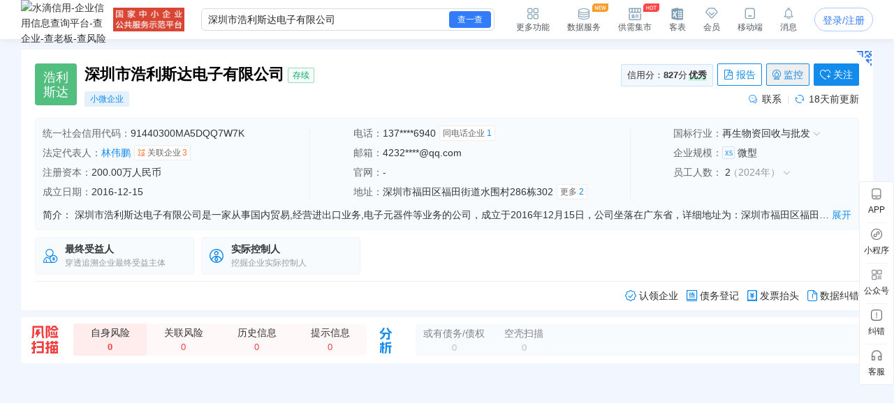

--- FILE ---
content_type: text/html; charset=UTF-8
request_url: https://shuidi.cn/company-2aea71a24b11305e0713776fff9e96b8.html
body_size: 28073
content:
<!DOCTYPE html>
<html lang="en">
<head>
    <meta charset="utf-8">
    <meta http-equiv="X-UA-Compatible" content="IE=edge,Chrome=1">
    <meta name="viewport" content="width=device-width, initial-scale=1, user-scalable=no">
    <meta name="renderer" content="webkit">
    <meta http-equiv="content-type" content="text/html; charset=UTF-8">
    <meta name="baidu-site-verification" content="ptBViWChaK" />
    <meta name='360_ssp_verify' content='97e68f5e73627afe543b46a19218182c' />
    <meta name="360-site-verification" content="3214efec4d6c8803951f487c25ff7748" />
    <meta name="shenma-site-verification" content="80bf0295bd6b4fc16cc50ea5335e3455_1644577047">
    <meta name="sogou_site_verification" content="KmKkZJ3DMI" />
    <meta name="shenma-site-verification" content="8d31c3b95a9f8c6caa324debca70de03_1658115048">
    <meta name="msvalidate.01" content="BC2B53A39736D0F2A094B42F0B245E0B" />
    <link rel="manifest" href="https://statichuoshan.shuidi.cn/manifest.json">

        <title>深圳市浩利斯达电子有限公司 - 水滴信用</title>

            <meta name="description" content="水滴信用提供深圳市浩利斯达电子有限公司的最新工商信息，官网地址，信用信息，法律诉讼，风险信息，电话，法人林伟鹏简历，对外投资，财务状况等各维度数据，让您对深圳市浩利斯达电子有限公司有最直观的认识！"/>
                <meta name="keywords" content="深圳市浩利斯达电子有限公司,浩利斯达"/>
    
                <meta property="og:type" content="article" />
            <meta property="og:image" content="https://staticcdn.shuidi.cn/images/logo.png" />
            <meta property="og:release_date" content="" />
            <meta property="og:title" content="深圳市浩利斯达电子有限公司 - 水滴信用" />
            <meta property="og:description" content="一般经营项目是：国内贸易（不含专营、专卖、专控商品）；经营进出口业务（不含限制项目）；电子元器件，电容，电阻，电线，线材，塑膠塑料制品的销售；安防设备、五金制品，五金配件销售;日用品销售。（法律、行政法规、国务院决定禁止的项目除外，限制的项目须取得许可后方可经营）；，许可经营项目是：" />
            <meta name="mobile-agent" content="format=html5;url=https://shuidi.cn/index.html#/enterprise-detail?digest=2aea71a24b11305e0713776fff9e96b8" />
            <meta itemprop="image" content="https://staticcdn.shuidi.cn/images/logo.png" />
        
                        <link rel="canonical" href="https://shuidi.cn/company-2aea71a24b11305e0713776fff9e96b8.html" />
                    <link rel="alternate" media="only screen and(max-width: 640px)" href="https://m.shuidi.cn/company-2aea71a24b11305e0713776fff9e96b8.html" />
            
    <link rel="stylesheet" rev="stylesheet" href="//sourcehuoshan.shuidi.cn/shuidi/resource/css/Shuidi_Archives_DetailShelf.css?v=202601231553&https" type="text/css"/>
        <link rel="shortcut icon" href="//staticjs.shuidi.cn/shuidi/images/favicon.ico" />
    
            <link rel="stylesheet" href="//staticjs.shuidi.cn/layui/css/layui1.css" type="text/css">
            <link rel="stylesheet" href="//staticjs.shuidi.cn/shuidireact/boxtabledetailshelf/boxtabledetailshelf.css?v=202601231553" type="text/css">
    </head>
<body>
<div class="mask"></div>
<input type="hidden" value="" id="accountName">
<input type="hidden" name="monitor_num" value="0">
<input type="hidden" value="0" id="detail-header-vip">
<input type="hidden" value="//staticjs.shuidi.cn/" id="basic_image_url">
<input type="hidden" name="notice_type" value="">

<div class="shuidi-header-container-box" style="">
    <div class="shuidi-header-container-box-content">
        <div class="shuidi-header-container">
            <div class="shuidi-header-logo-container">
                <div class="shuidi-header-logo-box">
                    <a class="home-href" title="水滴信用" href="https://shuidi.cn/">
                        <img draggable="false" class="logo-img real-logo"  src="//staticjs.shuidi.cn/shuidi/images/home/shuidi-logo-174.png" alt="水滴信用-企业信用信息查询平台-查企业-查老板-查风险" />
                    </a>
                </div>
                <div class="shuidi-header-logo-subTitle">
                                            <img src="//staticjs.shuidi.cn/shuidi/images/home/shuidi-logo-subtitle1.png" class="logo-img shuidi-logo-subtitle" alt="">
                                    </div>
                <!-- <div class="shuidi-header-logo-tohome shuidi-header-section">
                    <div class="shuidi-header-icon">
                        <img src="//staticjs.shuidi.cn/applicationBox/home-icon1.png" class="shuidi-header-icon-img">
                        <img src="//staticjs.shuidi.cn/applicationBox/home-active-icon1.png" class="shuidi-header-icon-img-active">
                    </div>
                    <div class="shuidi-header-text">首页</div>
                </div> -->
            </div>
                        <div class="shuidi-header-search-container">
                <div class="shuidi-header-search-box">
                    <!-- <div class="shuidi-header-search-selectsearchtype">
                        <span class="shuidi-header-showsearchtype"><span class="shuidi-header-showsearchtype-text" data-searchtype="all">全部</span><img src="//staticjs.shuidi.cn/shuidi/images/home/dropdown.png" class="shuidi-header-showsearchtype-down-arrow" alt=""></span>
                        <div class="shuidi-header-search-selectbox">
                            <div class="shuidi-header-search-selectitem shuidi-header-search-type all" data-searchtype="all" data-text="全部" >全部</div>
                            <div class="shuidi-header-search-selectitem shuidi-header-search-type companyContent" data-searchtype="companyContent" data-text="查企业">查企业</div>
                            <div class="shuidi-header-search-selectitem shuidi-header-search-type personContent" data-searchtype="personContent" data-text="查老板">查老板</div>
                            <div class="shuidi-header-search-selectitem shuidi-header-search-type riskContent" data-searchtype="riskContent" data-text="法律诉讼">法律诉讼</div>
                            <div class="shuidi-header-search-selectitem shuidi-header-search-type bidContent" data-searchtype="bidContent" data-text="查招标">查招标</div>
                        </div>
                    </div> -->
                    <div class="shuidi-header-search-input top_search">
                        <form id="topSearchForm">
                            <!--通用搜索框-->
                                                        <input id="topSearchFormInput" class="search-key" type="text" placeholder="请输入企业名、品牌名等关键词..." value="深圳市浩利斯达电子有限公司" />
                        </form>
                    </div>
                    <div class="shuidi-header-search-icon">
                        查一查
                    </div>
                </div>
                <!-- <div class="shuidi-header-search-toAdvance">
                    <a class="shuidi-header-search-muti_search" href="/advancesearch"><div class="shuidi-header-search-muti-text">高级</div><div class="shuidi-header-search-muti-text" style="margin-top: 14px;">查询</div></a>
                </div> -->
            </div>
            
            <div class="shuidi-header-userinfo-container">
                <div class="shuidi-header-userinfo-more shuidi-header-section">
                    <div class="shuidi-header-icon">
                        <img src="//staticjs.shuidi.cn/applicationBox/morefunc-icon1.png" class="shuidi-header-icon-img">
                        <img src="//staticjs.shuidi.cn/applicationBox/morefunc-active-icon1.png" class="shuidi-header-icon-img-active">
                    </div>
                    <div class="shuidi-header-text">更多功能</div>
                    <div class="shuidi-header-morefunc">
                        <div class="box_title">
                            <span class="box-title-border"></span>
                            <span>更多功能</span>
                        </div>
                        <div class="box_img">
                            <div class="img_unit member_distribution">
                                <img src="//staticjs.shuidi.cn/applicationBox/distribution1.png" width="38" height="38">
                                <span>会员分销</span>
                            </div>
                            <div class="img_unit member_investPromotion">
                                <img src="//staticjs.shuidi.cn/applicationBox/business-logo.png" width="38" height="38">
                                <span>渠道招商</span>
                            </div>
                            <div class="img_unit shuidi-header-userinfo-freearea">
                                <img src="//staticjs.shuidi.cn/applicationBox/freearea-icon.png" width="38" height="38">
                                <span>免费专区</span>
                            </div>
                            <div class="img_unit secretary hide-model">
                                <img src="//staticjs.shuidi.cn/applicationBox/xyxm1.png" width="38" height="38">
                                <span>信用小秘</span>
                            </div>
                            <div class="img_unit multi_search">
                                <img src="//staticjs.shuidi.cn/applicationBox/header-mulsearch-icon.png" width="38" height="38">
                                <span>批量查询</span>
                            </div>
                            <div class="img_unit header_bidding">
                                <img src="//staticjs.shuidi.cn/applicationBox/header-bidding-icon.png" width="38" height="38">
                                <img src="//staticjs.shuidi.cn/shuidi/images/archives/icon-jg-4.png" width="23" height="12"  style="position:absolute;top:0;right:4px;">
                                <span>查招投标</span>
                            </div>
                            <div class="img_unit header_latest_company">
                                <img src="//staticjs.shuidi.cn/applicationBox/header-latestcompany.png" width="38" height="38">
                                <img src="//staticjs.shuidi.cn/shuidi/images/archives/icon-jg-4.png" width="23" height="12"  style="position:absolute;top:0;right:4px;">
                                <span>新增企业</span>
                            </div>

                            <!-- <div class="img_unit header_custom_table">
                                <img src="//staticjs.shuidi.cn/applicationBox/kebiao.png" width="38" height="38">
                                <img src="//staticjs.shuidi.cn/shuidi/images/archives/icon-jg-4.png" width="23" height="12"  style="position:absolute;top:0;right:4px;">
                                <span>客表</span>
                            </div> -->
                            <div class="img_unit header-advance-search">
                                <img src="//staticjs.shuidi.cn/applicationBox/header-advance-search.png" width="38" height="38">
                                <span>高级查询</span>
                            </div>
                        </div>
                        <div class="box_title">
                            <span class="box-title-border"></span>
                            <span>数据解决方案</span>
                        </div>
                        <div class="box_img">
                            <div class="img_unit data-serve">
                                <img src="//staticjs.shuidi.cn/applicationBox/header-data-serve-icon.png" width="38" height="38">
                                <img src="//staticjs.shuidi.cn/shuidi/images/archives/icon-jg-3.png" width="23" height="12"  style="position:absolute;top:0;right:4px;">
                                <span>数据库</span>
                            </div>
                            <div class="img_unit api-router">
                                <img src="//staticjs.shuidi.cn/applicationBox/api1.png" width="38" height="38">
                                <img src="//staticjs.shuidi.cn/shuidi/images/archives/icon-jg-3.png" width="23" height="12"  style="position:absolute;top:0;right:4px;">
                                <span>API接口</span>
                            </div>
                            <div class="img_unit header-ai">
                                <img src="//staticjs.shuidi.cn/applicationBox/header-ai.png" width="38" height="38">
                                <span>水滴AI</span>
                            </div>
                        </div>
                    </div>
                </div>
                <div class="shuidi-header-userinfo-dataserve shuidi-header-section">
                    <div class="shuidi-header-icon">
                        <img src="//staticjs.shuidi.cn/applicationBox/header-dataserve.png" class="shuidi-header-icon-img">
                        <img src="//staticjs.shuidi.cn/applicationBox/header-active-dataserve.png" class="shuidi-header-icon-img-active">
                        <span class="shuidi-header-hot-icon">
                        <img src="//staticjs.shuidi.cn/applicationBox/new_tip2.png" class="shuidi-header-hot-icon">
                        </span>
                    </div>
                    <div class="shuidi-header-text">数据服务</div>
                </div>
                <div class="shuidi-header-userinfo-trade-market shuidi-header-section">
                    <div class="shuidi-header-icon">
                        <img src="//staticjs.shuidi.cn/applicationBox/trade-market-icon.png" class="shuidi-header-icon-img">
                        <img src="//staticjs.shuidi.cn/applicationBox/trade-market-active-icon.png" class="shuidi-header-icon-img-active">
                        <span class="shuidi-header-hot-icon">
                        <img src="//staticjs.shuidi.cn/applicationBox/hot-icon.png" class="shuidi-header-hot-icon">
                        </span>
                    </div>
                    <div class="shuidi-header-text">供需集市</div>
                    <div class="shuidi-header-trade-market">
                        <img src="//staticjs.shuidi.cn/applicationBox/trade-market-hover-2.png" width="250" height="156">
                    </div>
                    <!-- 采购消息提示弹窗 -->
                    <div class="shuidi-header-trade-market-pop">
                        <div class="popup-header">
                            <div class="header-text">
                                <img class="icon-notice" 
                                    src="//staticjs.shuidi.cn/shuidi/images/credit-merchant/market-pop/notice-white-icon.png"
                                    alt="icon">
                                您收到一条采购单
                            </div>
                            <img class="icon-close" 
                                src="//staticjs.shuidi.cn/shuidi/images/credit-merchant/market-pop/close-white-icon.png"
                                alt="icon">
                        </div>
                        
                        <div class="popup-content">
                            <div class="purchase-title">
                                <span class="title-text">需采购</span>
                                <span class="product-name"></span>
                                <span class="tag-urgent"></span>
                                <span class="tag-status"></span>
                            </div>
                            
                            <div class="user-info">
                                <div class="info-item">
                                    <img class="icon-user" 
                                        src="//staticjs.shuidi.cn/shuidi/images/credit-merchant/market-pop/person-icon.png"
                                        alt="icon">
                                    <span class="person-name"></span>
                                </div>
                                <div class="info-item">
                                    <img class="icon-user" 
                                        src="//staticjs.shuidi.cn/shuidi/images/credit-merchant/market-pop/phone-icon.png"
                                        alt="icon">
                                    <span class="phone-number"></span>
                                </div>
                            </div>

                            <div class="user-info">
                                <div class="info-item">
                                    <img class="icon-user" 
                                        src="//staticjs.shuidi.cn/shuidi/images/credit-merchant/market-pop/content-icon.png"
                                        alt="icon">
                                    <span class="info-item-text"></span>
                                </div>
                            </div>
                        </div>
                        
                        <div class="popup-footer">
                            <div class="view-more">到供需集市查看详情及更多商机</div>
                            <a class="icon-arrow-box" href="/creditmerchant">
                                立即前往
                                <img class="icon-arrow" 
                                        src="//staticjs.shuidi.cn/shuidi/images/credit-merchant/market-pop/arrow-blue-icon.png"
                                        alt="icon">
                            </a>
                        </div>
                    </div>
                    <!-- 通用供需集市引导弹窗 -->
                    <div class="common-guide-pop">
                        <div class="popup-header">
                            <img class="icon-close" src="//staticjs.shuidi.cn/shuidi/images/credit-merchant/market-pop/common-pop-close.png" alt="icon">
                        </div>
                        <div class="popup-content">
                            <img class="icon-notice" src="//staticjs.shuidi.cn/shuidi/images/credit-merchant/market-pop/notice-icon.png" alt="icon">
                            <div class="common-guide-content">这里是内容区域</div>
                            <div class="popup-footer">
                                找客户
                            </div>
                        </div>
                    </div>
                </div>
                <div class="shuidi-header-userinfo-kebiao shuidi-header-section">
                    <div class="shuidi-header-icon">
                        <img src="//staticjs.shuidi.cn/applicationBox/header-kebiao.png" class="shuidi-header-icon-img">
                        <img src="//staticjs.shuidi.cn/applicationBox/header-active-kebiao.png" class="shuidi-header-icon-img-active">
                        <span class="shuidi-header-kebiao-count">11</span>
                    </div>
                    <div class="shuidi-header-text">客表</div>
                </div>
                <div class="shuidi-header-userinfo-vip shuidi-header-section">
                                            <a href="javascript:;" class="headerVipIcon headerVip-nologin">
                            <div class="shuidi-header-icon">
                                <img src="//staticjs.shuidi.cn/applicationBox/member-icon1.png" class="shuidi-header-icon-img">
                                <img src="//staticjs.shuidi.cn/applicationBox/member-active-icon1.png" class="shuidi-header-icon-img-active">
                            </div>
                            <div class="shuidi-header-text">会员</div>
                        </a>
                                        <div class="memberBenefits">
                        <img src="//staticjs.shuidi.cn/shuidi/images/businessOwner/vipPop.png" alt="">
                                                    <a href="javascript:;" class="headerVip headerVip-nologin"></a>
                                            </div>
                    
                </div>
                <div class="shuidi-header-userinfo-app shuidi-header-section">
                    <div class="shuidi-header-icon">
                        <img src="//staticjs.shuidi.cn/applicationBox/headerapp-icon1.png" class="shuidi-header-icon-img">
                        <img src="//staticjs.shuidi.cn/applicationBox/headerapp-active-icon1.png" class="shuidi-header-icon-img-active">
                    </div>
                    <div class="shuidi-header-text">移动端</div>
                    <div class="shuidi-header-app-modal">
                        <div class="box_title">
                            <span class="box-title-border"></span>
                            <span>随时随地使用水滴信用</span>
                        </div>
                        <div class="box_img">
                            <div class="img_unit">
                                <img src="//staticjs.shuidi.cn/shuidi/images/footer/icon_2_2_10241.png" width="120" height="120">
                                <span>水滴信用APP</span>
                            </div>
                            <div class="img_unit">
                                <img src="//staticjs.shuidi.cn/shuidi/images/footer/icon_1_3.png" width="120" height="120">
                                <span>水滴信用小程序</span>
                            </div>
                        </div>
                    </div>
                </div>
                <div class="shuidi-header-userinfo-message shuidi-header-section">
                    <div class="shuidi-header-icon">
                        <img src="//staticjs.shuidi.cn/applicationBox/header-message-icon1.png" class="shuidi-header-icon-img">
                        <img src="//staticjs.shuidi.cn/applicationBox/header-message-active-icon1.png" class="shuidi-header-icon-img-active">
                    </div>
                    <div class="shuidi-header-text">消息</div>
                    <div class="shuidi-message-unread-count"></div>
                    <div class="shuidi-header-message-modal">
                        <div class="shuidi-header-message-header">
                        <span style="font-weight: bold;">消息中心</span>
                        <span style="color:#999999" class="unread-count">（<span class="shuidi-message-unread" style="color:#f43738;padding:0 2px">0</span>条未读）</span>

                            <!-- <span class="checkall-message">全部></span> -->
                        </div>
                        <div class="message-list-box-container">
                            <div class="message-list-empty-box">
                                <img src="//staticjs.shuidi.cn//shuidi/images/newcenter/empty.png" class="message-list-empty-img" alt="">
                                <div class="message-list-empty-text">暂无消息</div>
                            </div>
                        </div>  
                    </div>
                </div>
                <div class="shuidi-header-userinfo-options">
                                            <input type="hidden" id="get_uid" value="0">
                        <div class="shuidi-header-userinfo-nologin">
                            <a class="login-btn" data-position="右上角全局登录" href="javascript:;" style="position:relative;">登录/注册
                                                            </a>
                        </div>
                                    </div>
            </div>
        </div>
    </div>
</div>

<div class="kebiao-copy-dialog">
    <div class="kebiao-dialog-body">
        <div class="kebiao-dialog-body-bg">
            <img src="//staticjs.shuidi.cn/shuidi/images/archives/kebiao-dialog-bg.png" alt="" class="kebiao-dialog-bg" />
        </div>
        <div class="keiao-dialog-content">
            <div class="kebiao-dialog-close">
                <img src="//staticjs.shuidi.cn/shuidi/images/archives/boss-close.png" alt="" class="kebiao-dialog-close-img" />
            </div>
            <div class="kebiao-dialog-title">
                <div class="kebiao-dialog-subtitle">
                    今天已经复制了<span class="kebiao-copycount"></span>条数据，共计花费时间<span class="kebiao-work-time"></span>，打败了<span class="kebiao-red-font">10%</span>的用户
                </div>
                <div class="kebiao-dialog-maintitle">
                    用客表10秒查完所有企业
                </div>
            </div>
            <div class="kebiao-dialog-innercontent">
                <div class="kebiao-dialog-table">
                    <div class="kebiao-dialog-tablehead">
                        <table class="kebiao-dialog-table-content">
                            <thead class="kebiao-dialog-head">
                                <tr>
                                    <th class="kebiao-th-companyname">公司名称</th>
                                    <th class="kebiao-th-copycontent">内容</th>
                                </tr>
                            </thead>
                        </table>
                    </div>
                    <div class="kebiao-dialog-tablebody">
                        <table class="kebiao-dialog-table-content">
                            <tbody class="kebiao-dialog-tbody">
                                <tr>
                                    <td class="kebiao-dialog-companyname"></td>
                                    <td class="kebiao-dialog-copycontent"></td>
                                </tr>
                            </tbody>
                        </table>
                    </div>
                </div>
                <div class="kebiao-dialog-recommend">
                    <img src="//staticjs.shuidi.cn/shuidi/images/archives/recommend-circle.png" class="kebiao-recommend-icon" alt="" />
                    <span class="kebiao-dialog-tip">
                        水滴信用新功能推荐
                    </span>
                </div>
            </div>
            <div class="kebiao-dialog-footer">
                <div class="kebiao-dialog-footer-slogen">
                    <img src="//staticjs.shuidi.cn/shuidi/images/archives/kebiao-slogan-grey.png" class="kebial-slogan-grey" alt="">
                </div>
                <div class="try-kebiao-btn">
                    去试试
                </div>
            </div>
        </div>
    </div>
</div>

<div id="header-height" style="height: 56px; "></div>


<script>
  window.__INITIAL_STATE__ = {"company_name":"深圳市浩利斯达电子有限公司","n_company_name":"深圳市浩利斯达电子有限公司","province":"广东省","province_str":"广东省深圳市福田区","city":"深圳市","credit_no":"91440300MA5DQQ7W7K","org_code":"MA5DQQ7W-7","company_code":"440301118329155","company_type":"有限责任公司","authority":"福田局","operation_date":"2016-12-15 至 5000-01-01","business_scope":"一般经营项目是：国内贸易（不含专营、专卖、专控商品）；经营进出口业务（不含限制项目）；电子元器件，电容，电阻，电线，线材，塑膠塑料制品的销售；安防设备、五金制品，五金配件销售;日用品销售。（法律、行政法规、国务院决定禁止的项目除外，限制的项目须取得许可后方可经营）；，许可经营项目是：","company_address":"深圳市福田区福田街道水围村286栋302","company_type_list":["有限责任公司"],"employee_no":"企业选择不公示","last_year_report":{"employee_no":"企业选择不公示"},"insurance":{"insurance_amount":"2人","insurance_year":2024},"history_names":null,"real_capital":"2.800000万人民币","capital_num":200,"currency":"人民币","digest":"2aea71a24b11305e0713776fff9e96b8","capital_display_rule":{"is_display":1,"display_name":"注册资本","capital":"200.00万人民币"},"logo_info":{"logo_url":"","logo_str":{"logoImgStr":"浩利斯达","logoImgColor":"#4c79bd"}},"legal_person_info":{"legal_person_caption":"法定代表人","data":[{"legal_person":"林伟鹏","is_personal":1,"digest":"2aea71a24b11305e0713776fff9e96b8","ac_num":"3","ac_his_num":"0","has_profile":0}]},"company_status":"存续","message_count":"0","is_black":false,"is_monitor":0,"is_follow":0,"last_update":"2026-01-06","establish_date":"2016-12-15","issue_date":"2016-12-15","industry_src":"再生物资回收与批发","industries":{"industry_l1_name":"批发和零售业","industry_l2_name":"批发业","industry_l3_name":"其他批发业","industry_l4_name":"再生物资回收与批发"},"chain_info":null,"revoke_info":[],"scale":{"scale":"微型","scale_letter":"XS","scale_desc":"基于大数据模型，结合不同行业企业的经营数据计算形成的L(大型)、M(中型)、S(小型)和XS(微型)四类企业规模分类体系（部分缺乏判定指标或新成立的企业不纳入计算范畴）。"},"intro":"深圳市浩利斯达电子有限公司是一家从事国内贸易,经营进出口业务,电子元器件等业务的公司，成立于2016年12月15日，公司坐落在广东省，详细地址为：深圳市福田区福田街道水围村286栋302;经国家企业信用信息公示系统查询得知，深圳市浩利斯达电子有限公司的信用代码\/税号为91440300MA5DQQ7W7K，法人是林伟鹏，注册资本为200.000000万人民币，企业的经营范围为:一般经营项目是：国内贸易（不含专营、专卖、专控商品）；经营进出口业务（不含限制项目）；电子元器件，电容，电阻，电线，线材，塑膠塑料制品的销售；安防设备、五金制品，五金配件销售;日用品销售。（法律、行政法规、国务院决定禁止的项目除外，限制的项目须取得许可后方可经营）；，许可经营项目是：","financial":[],"contact_info":{"address_total":2,"email_total":1,"phone_total":1,"phone_contact":"137****6940","is_show_contact":1,"year_report_email":"4232****@qq.com","company_address":"深圳市福田区福田街道水围村286栋302","has_phone":true,"insurance_amount":"2人","insurance_year":2024},"employee":[{"year":2024,"merge_num":0,"industry_num":2},{"year":2023,"merge_num":0,"industry_num":2}],"company_score":{"score":"827","level":"优秀"},"kc":{"is_bg":false,"ScoreTo100":0,"industry_level_desc":""},"official_website":null,"icp_website":[],"shop_num":0,"group_info":[],"product_info":null,"bid_count_info":{"bid_num":0,"zc_bid_num":0,"dl_bid_num":0,"zb_bid_num":0},"judicial_count":0,"controller_count":1,"beneficial_count":"2","debt_creditor_count":0,"is_main_company":false,"has_stock":0,"visit_limit":1,"shell_count":0,"invoice_info":{"company_name":"深圳市浩利斯达电子有限公司","tax_code":"91440300MA5DQQ7W7K","address":"深圳市福田区福田街道水围村286栋302","phone":"0755-82566483","bank_name":"***","bank_account_orig":"***"},"company_tags":{"history_name":[],"company_type":"","sme":"小微企业","soes":"","rongzi":"","stock":[],"technology":[],"certificate":[],"expire_certificate":[],"aaa":"","risk":[],"has_credit_alert":"0"},"show_credit_evaluation":0,"credit_evaluation_year":1,"company_credit_public":0,"has_structure_pic":1,"has_relate_pic":1,"isvip":0,"display_GQ":1};
  window.userNew = 1;
</script>

            <link rel="stylesheet" href="https://staticnpc.shuidi.cn/shuidipcnew/dist_20260119112206/fonts/iconfont.css" />
            <script type="module" crossorigin src="https://staticnpc.shuidi.cn/shuidipcnew/dist_20260119112206/assets/index.js"></script>
            <link rel="modulepreload" crossorigin href="https://staticnpc.shuidi.cn/shuidipcnew/dist_20260119112206/assets/vue-vendor.js">
            <link rel="stylesheet" crossorigin href="https://staticnpc.shuidi.cn/shuidipcnew/dist_20260119112206/assets/index.css"><div class="detail-loans-tips">
    <div class="detail-loans-tips-show">
        <span class="detail-loans-tips-text">
        <span class="detail-loans-tips-text-company"></span>的<span class="detail-loans-tips-text-report">《信贷评估与优化策略报告》</span>已生成，
        <span class="detail-loans-tips-look">点击免费获取   <img class="qrImg" src="//staticjs.shuidi.cn//applicationBox/right-icon.png" /></span>
        </span>
        <span class="detail-loans-tips-close">
            <img class="closeImg" src="//staticjs.shuidi.cn//applicationBox/loan-close.png" />
        </span>
    </div>
</div>
<div class="assistMask2">
    <div class="resultBox">
        <div class="close"></div>
        <div class="button">知道了</div>
        <img class="apiQr" src="" alt="" />
        <img class="qrImg" src="//staticjs.shuidi.cn//applicationBox/loan-bg.png" />
    </div>
</div>

<div class="detail-self" id="detail-self">
        <div class="detailself__cooperation" style="display:none;">
        <div class="detailself__cooperation__content"></div>
        <div class="detailself__cooperation__close"></div>
    </div>
        <div class="detail-content-new-container">
        <div class="detail-content-companyhall-side" id="companyhall-sidemenu">
            <ul style="display: none;">
                <li><a href="/company-2aea71a24b11305e0713776fff9e96b8.html">企业信息</a></li>
                <li><a href="/company-2aea71a24b11305e0713776fff9e96b8/hall.html">企业展厅</a></li>
            </ul>
        </div>
        <div class="detail-content-box ">
                <!-- 新版需要隐藏 -->
                    <div id="archives"></div>
        
                  <!-- 新版需要隐藏 -->
                    <div style="display: none;" class="adv-box">
            <!-- 未投放广告默认显示 -->
            <div class="recommended-company">
                <div class="recommended-company-logo">
                    <img src="//staticjs.shuidi.cn/shuidi/images/archives/recommendCompanyWithbth.png" alt="">
                </div>
                <div class="recommended-company-content-container ">
                    <div class="recommended-company-arrow recommended-company-arrow-left"><div class="recommended-company-left"></div></div>
                    <div class="recommended-company-content-body">
                        <div class="recommended-company-body" id="recommended-company-body">
                            
                        </div>
                    </div>
                    <div class="recommended-company-arrow recommended-company-arrow-right"><div class="recommended-company-right"></div></div>
                </div>
            </div>
            <!-- 投放广告显示 -->
            <div class="new-recommended-company">
                <div class="leftcontent">
                    <div class="new-left"><img src="//staticjs.shuidi.cn/shuidi/images/archives/qualityenterprise2.png" alt=""></div>
                    <div class="new-left-icon">
                    <div class="hoverimg">
                        <img src="//staticjs.shuidi.cn/shuidi/images/archives/icon-13.png" alt="">
                    </div>
                    <div class="hoverText">不感兴趣</div>
                    </div>
                    <div class="new-center">
                    <div class="new-company_name" id="new-company_name">
                    </div>
                    <div class="company-tag" id="company-tag">
                    </div>
                    <div class="company-content">
                        <div id="company-content-scroll" class="company-content-scroll">
                        </div>
                        <div id="company-content-scroll2" class="company-content-scroll2">
                        </div>
                    </div>
                    </div>
                </div>
                <div class="new-right" id="new-right">
                </div>
            </div>
            <!-- 招商广告 -->
            <div class="investment-promotion">
                <div class="investment-left"><img src="//staticjs.shuidi.cn/shuidi/images/archives/qualityenterprise2.png" alt=""></div>
                <div class="investment-right" id="investment-right">
                    <div class="norecommended"><img src="//staticjs.shuidi.cn/shuidi/images/archives/norecommended.png" alt=""></div>
                    <div class="godetail">
                    <span>在此推荐我的企业，让更多客户看到我</span>
                    <span class="lookdetail">查看详情</span>
                    </div>
                </div>
            </div>
            <!-- 招商广告-大数据服务 -->
            <div class="investment-promotion-data">
                <div class="advert-box">
                    <img class="bg" src="//staticjs.shuidi.cn/shuidi/images/archives/advert-banner-img3.jpg" alt="">
                </div>
            </div>
            <!-- 分流广告 -->
            <div class="shunt-recommended">
                <div class="shuntcontent">
                    <div class="shunt-left"><img src="//staticjs.shuidi.cn/shuidi/images/archives/qualityenterprise2.png" alt=""></div>
                    <div class="shunt-center">
                    <div class="company_name" id="shunt_company_name">
                    </div>
                    <div class="company-tag" id="shunt_company-tag">
                    </div>
                    <div class="company-content">
                        <div id="shunt-content-scroll" class="shunt-content-scroll">
                        </div>
                        <div id="shunt-content-scroll2" class="shunt-content-scroll2">
                        </div>
                    </div>
                    </div>
                </div>
                <div class="shunt-right" id="shunt-right">
                    <div class="bgimg" id="bgimg">
                    <span id="bgtext"></span>
                    </div>
                    <div class="jumpxbh" id="jumpxbh">
                        在此推荐我的企业<br>
                        让更多客户看到我
                    </div>
                </div>
            </div>
            <!-- 全量A/B广告 -->
            <div class="advertisementab">
                <div class="advertisementa"><img src="//staticjs.shuidi.cn/shuidi/images/archives/advertisementA.png" alt=""></div>
                <div class="advertisementb"><img src="//staticjs.shuidi.cn/shuidi/images/archives/advertisementB.png" alt=""></div>
            </div>
            <!-- 全量A/B广告弹窗 -->
            <div class="advbg">
            </div>
            <div class="advABShow">
                <div class="advABShow_line1">
                <span class="tip">提示</span>
                <img id="closebtn" class="closebtn" src="//staticjs.shuidi.cn/shuidi/images/closexiufu.png" alt="">
                </div>
                <div class="advABShow_line2">
                <img src="//staticjs.shuidi.cn/shuidi/images/archives/abclose.png" alt="">
                <span class="sucesstip">申请成功</span>
                </div>
                <div class="advABShow_line3">
                您当前的手机号是<span class="advABShow_phone"></span>，稍后我们服务专员将与您取得联系
                </div>
                <div class="advABShow_line4">
                <!-- <span class="sucessbtn" id="sucessbtn">同意</span> -->
                <span class="refusebtn" id="refusebtn">点错了，谢谢</span>
                </div>
            </div>
          </div>
            
          <div class="detail-shelf-container">
              <div class="detail-content is-hide">
                  <div class="navbar-new"></div>
                  
                  <div class="content_box">
                                                                        <div class="lighting-sidebar" id="m1">
                              <!-- 上市信息 -->
                              <div id="m17" class="m17-box module-box">
                                  <ul class="flex-box new-menu"></ul>
                                  <div class="moduleEmpty">
                                      <img src="//staticjs.shuidi.cn/shuidi/images/archives/empty-pic.jpg" alt="" class="empty_pic">
                                      <span class="empty_text">截止目前暂无上市信息</span>
                                  </div>
                                  <div class="table-slot page-item-containter">
                                      <div class="detailDevelop" id="react-box0"></div>
                                  </div>
                              </div>
                              <div id="m11" class="m11-box module-box">
                                <ul class="flex-box new-menu"></ul>
                                <div class="moduleEmpty">
                                    <img src="//staticjs.shuidi.cn/shuidi/images/archives/empty-pic.jpg" alt="" class="empty_pic">
                                    <span class="empty_text">截止目前暂无公司背景信息</span>
                                </div>
                                <!--工商信息-->
                                <div class="page-item-containter">
                                    <div id="m01" class="chart-box">
                                                                                <div class="chart-item is_link" anchor="#m117">
                                            <div class="chart-img-box">
                                                <img src="//staticjs.shuidi.cn/shuidi/shuidi-pc/archives/chart-gx.png" alt="" class="chart-gq">
                                            </div>
                                            <div class="chart-title">股权结构图</div>
                                        </div>
                                                                                                                        <div class="chart-item is_link" anchor="#m118">
                                            <div class="chart-img-box">
                                                <img src="//staticjs.shuidi.cn/shuidi/shuidi-pc/archives/chart-gq.png" alt="" class="chart-gx">
                                            </div>
                                            <div class="chart-title">关系图谱</div>
                                        </div>
                                                                            </div>

                                    <!--旅行社资质-->
                                    <div id="m110" class="lighting-sidebar">
                                                                            </div>

                                    <!--1工商信息-->
                                    <div id="m111" class="lighting-sidebar">
                                        <h2 class="l-title clearfix">工商信息
                                            <span class="history_link history-anchor is_link" anchor="#h141" data-satPoint="历史工商信息" data-group="工商信息">
                                                <img class="" src="//staticjs.shuidi.cn/shuidi/images/archives/icon-21.png" style="width:12px; height:auto;margin-top:-2px;">
                                                查看历史工商信息
                                            </span>
                                            <img class="table_logo right ml_4" src="//staticjs.shuidi.cn/shuidi/images/detail_1_1.jpg">
                                            <div class="field-research-entrance-box" id="fieldResearchEntranceBox">
                                                <img class="warn-blue-icon" src="//staticjs.shuidi.cn/shuidi/images/detail/wran-blue-icon.png">
                                                信息不准确？向平台反馈，免费领取SVIP会员
                                                <img class="arrow-right-black-icon" src="//staticjs.shuidi.cn/shuidi/images/detail/arrow-right-black-icon.png">
                                            </div>
                                        </h2>
                                        <div class="detail-info">
                                            <table class="table1 bd-botm0">
                                                <tr>
                                                    <td class="t-bg" style="text-align: center" colspan="3">法定代表人</td>
                                                </tr>
                                                <tr>
                                                    <td class="td_faren" colspan="3">
                                                        <div class="row-one">
                                                            <div class="fr-box">
                                                                <div class="boxL">
                                                                        <div class="words-logo" style="width:60px;height:60px;background:rgba(172,103,103);border-radius:8%;overflow:hidden;position:relative;">
        <div style="position:absolute;width:100%;height:100%;display:flex;flex-flow:row wrap;justify-content:center;align-items:center;text-align:center;word-break:break-all;word-wrap:break-word;box-sizing:border-box;font-size:24px;color:#fff;padding:6px;">
            <div style="min-width:34%">林</div>        </div>
    </div>
                                                                </div>
                                                                <div class="boxR">
                                                                    <div>
                                                                                                                                                    <a href="/person/5p6X5Lyf6bmP_2aea71a24b11305e0713776fff9e96b8.html" class="boxR-name toPerson cur login-pop-xcx" style="color:#333"  position="法定代表人" data-position2="工商信息法人姓名" target="_blank">林伟鹏</a>
                                                                            <a href="/person/5p6X5Lyf6bmP_2aea71a24b11305e0713776fff9e96b8.html" class="boxR-btn   cur login-pop-xcx hide-model table-download-resume">下载简历</a>
                                                                            <div class="company-count">
                                                                                <a href="/person/5p6X5Lyf6bmP_2aea71a24b11305e0713776fff9e96b8.html" class="company-count-one  cur login-pop-xcx" data-name="林伟鹏" target="_blank" position="法定代表人" data-position2="工商信息法人企业数">关联<span class="no1 relateNum"></span>家企业 ></a>
                                                                                <!-- <div class="company-count-two"><span class="no1"></span>个合作人 ></div> -->
                                                                            </div>
                                                                                                                                            </div>

                                                                </div>
                                                            </div>
                                                            <!-- <div class="box-gujia">

                                                            </div> -->
                                                        </div>
                                                        <div class="row-two"></div>
                                                    </td>
                                                </tr>
                                            </table>
                                            <table class="table1" style="border-top: 0" data-satPoint="工商基本信息" data-group="工商信息">
                                                                                                <tr>
                                                    <td class="t-wt3 t-bg">注册资本</td>
                                                                                                        <td class="capital-detail" data-capital="200" data-currency="人民币">200.00万人民币</td>
                                                    <td class="t-wt1 t-bg">实缴资本</td>
                                                    <td colspan="3">
                                                        2.80万人民币                                                    </td>
                                                </tr>
                                                                                                <tr>
                                                    <td class="t-wt3 t-bg">统一社会信用代码</td>
                                                    <td class="hover_copy"><span class="hover_copy_txt">91440300MA5DQQ7W7K</span><span class="hover_copy_click" data-copyContent="91440300MA5DQQ7W7K">复制</span></td>
                                                    <td class="t-wt1 t-bg">组织机构代码</td>
                                                    <td class="hover_copy"><span class="hover_copy_txt">MA5DQQ7W-7</span><span class="hover_copy_click" data-copyContent="MA5DQQ7W-7">复制</span></td>
                                                    <td class="t-wt1 t-bg">工商注册号</td>
                                                    <td class="hover_copy"><span class="hover_copy_txt">440301118329155</span><span class="hover_copy_click" data-copyContent="440301118329155">复制</span></td>
                                                </tr>
                                                <tr>
                                                    <td class="t-wt3 t-bg">经营状态</td>
                                                                                                            <td>存续</td>
                                                                                                        <td class="t-wt3 t-bg">行业</td>
                                                    <td class="industry-detail" data-industry="批发业">批发业</td>
                                                    <td class="t-wt1 t-bg">企业类型</td>
                                                    <td>有限责任公司</td>
                                                </tr>
                                                <tr>
                                                    <td class="t-wt3 t-bg">所属地区</td>
                                                    <td class="province-detail" data-province="广东省深圳市福田区">广东省深圳市福田区</td>
                                                    <td class="t-wt1 t-bg">登记机关</td>
                                                    <td>福田局</td>
                                                    <td class="t-wt3 t-bg">核准日期</td>
                                                    <td class="hover_copy">
                                                                                                                <span class="vip-mask-point" data-field="issue_date">
                                                            <img src="//staticjs.shuidi.cn/shuidi/images/svip_vip/svip-point-mask.png" alt="" class="vip-mask-point-icon" />
                                                        </span>
                                                                                                            </td>
                                                </tr>
                                                <tr>
                                                    <td class="t-wt3 t-bg">营业期限</td>
                                                    <td>2016-12-15 至 5000-01-01</td>
                                                    <td class="t-wt1 t-bg">人员规模</td>
                                                    <td>
                                                        <span>企业选择不公示</span>
                                                        <span class="field-research-enter" position="真实规模按钮">
                                                            真实规模
                                                            <img src="//staticjs.shuidi.cn/shuidi/images/archives/view-search-blue-icon.png" alt="" class="view-search-blue-icon">
                                                        </span>
                                                    </td>
                                                    <td class="t-wt1 t-bg">参保人数</td>
                                                    <td>
                                                        <div style="display: flex;flex-flow: row nowrap;align-items: center;gap: 10px;">
                                                            <span>2人</span>
                                                                                                                                                                                            <a href="/annual-reports?digest=2aea71a24b11305e0713776fff9e96b8&report_year=2024" target="_blank" class="report-btn">(2024年报)</a>
                                                                                                                        <div class="btn-chart" data-text="参保人数趋势图"></div>
                                                        </div>

                                                    </td>
                                                </tr>
                                                <tr>
                                                    <td class="t-wt3 t-bg">曾用名</td>
                                                    <td colspan="3">-</td>
                                                    <td class="t-wt1 t-bg">成立日期</td>
                                                    <td class="createTime-detail hover_copy" data-createTime="2016-12-15"><span class="hover_copy_txt">2016-12-15</span><span class="hover_copy_click" data-copyContent="2016-12-15">复制</span></td>
                                                </tr>
                                                <tr>
                                                    <td class="t-wt3 t-bg">企业地址</td>
                                                    <td class="hover_copy" colspan="5">
                                                        <span class="hover_copy_txt">深圳市福田区福田街道水围村286栋302</span>
                                                        <span class="field-research-enter" position="真实经营地址按钮">
                                                            真实经营地址
                                                            <img src="//staticjs.shuidi.cn/shuidi/images/archives/view-search-blue-icon.png" alt="" class="view-search-blue-icon">
                                                        </span>
                                                        <span class="hover_copy_click" data-copyContent="深圳市福田区福田街道水围村286栋302">复制</span>
                                                    </td>
                                                </tr>
                                                <tr>
                                                    <td class="t-wt3 t-bg">经营范围</td>
                                                    <td class="hover_copy" colspan="5"><span class="hover_copy_txt">一般经营项目是：国内贸易（不含专营、专卖、专控商品）；经营进出口业务（不含限制项目）；电子元器件，电容，电阻，电线，线材，塑膠塑料制品的销售；安防设备、五金制品，五金配件销售;日用品销售。（法律、行政法规、国务院决定禁止的项目除外，限制的项目须取得许可后方可经营）；，许可经营项目是：</span><span class="hover_copy_click" data-copyContent="一般经营项目是：国内贸易（不含专营、专卖、专控商品）；经营进出口业务（不含限制项目）；电子元器件，电容，电阻，电线，线材，塑膠塑料制品的销售；安防设备、五金制品，五金配件销售;日用品销售。（法律、行政法规、国务院决定禁止的项目除外，限制的项目须取得许可后方可经营）；，许可经营项目是：">复制</span></td>
                                                </tr>
                                            </table>
                                        </div>
                                    </div>

                                    <!--股权结构-->
                                                                            <div class="ownership-structure lighting-sidebar" id="m117">
                                            <h2 class="l-title clearfix">股权结构
                                                <img class="table_logo right" src="//staticjs.shuidi.cn/shuidi/images/detail_1_1.jpg">
                                            </h2>
                                            <div class="detail-info">
                                                                                                    <div class="relation-title m117-title m117-box">
                                                        <a href="javascript:;" class="view-details">
                                                            <div class="rt-btn">
                                                                <img class="icon-19" src="//staticjs.shuidi.cn/shuidi/images/archives/icon-19.png">
                                                                全屏查看
                                                            </div>
                                                        </a>
                                                    </div>
                                                    <div class="inner m117-box">
                                                        <div class="display-tupu">
                                                            <div class="comp item fold pad_20">
                                                                <p class="title m117-title"></p>
                                                            </div>
                                                            <div class="child"></div>
                                                        </div>

                                                        <div class="bottom">
                                                            <div class="bg_red"></div>
                                                            <p>大股东</p>
                                                            <div class="bg_organ"></div>
                                                            <p>企业股东</p>
                                                            <div class="bg_green"></div>
                                                            <p>自然人股东</p>
                                                        </div>
                                                    </div>
                                                    <div class="notvip-new" id="vipay-gqjg" data-satPoint="股权结构" data-group="股权信息"></div>
                                                    <div class="add-bd2 add-pd2 clearfix m117-none">
                                                        <div class="no-found ownership-no-found">-</div>
                                                    </div>
                                                                                                <div class="table-foot-tip">股权结构图由水滴信用基于公共信用信息利用大数据分析引擎独家生成，仅供参考，不代表水滴信用的任何明示、暗示之观点或保证。</div>
                                            </div>
                                        </div>
                                    
                                    <!--股东信息-->
                                    <div id="react-box1"></div>

                                    <!--控制企业-->
                                    <div class="invest-abroad lighting-sidebar" id="mz110">
                                        <h2 class="l-title clearfix">
                                            <span>控制企业</span>
                                            <span class="col_link ml_4" id="mz110-total"></span>
                                            <span class="question-add question-add-style">
                                                <i>控制企业展示公司或自然人直接或间接拥有其疑似实际控制权的企业。仅供用户参考，该成果不代表水滴信用的任何明示、暗示之观点或保证。</i>
                                            </span>
                                            <img class="table_logo right" src="//staticjs.shuidi.cn/shuidi/images/detail_1_1.jpg">
                                        </h2>
                                                                                    <div class="pop-container pop-container-110" id="mz110-container-login"></div>
                                                                            </div>
                                        
                                    <!-- 实际控制人、受益所有人 -->
                                    <div id="react-box2"></div>

                                    <!--变更记录-->
                                    
                                    <!--企业年报-->
                                    <div class="annual-reports lighting-sidebar" id="m1111" style="display: none">
                                        <h2 class="l-title clearfix">
                                            <span>企业年报</span>
                                            <span class="col_link ml_4" id="reportCount">0</span>
                                            <img class="table_logo right" src="//staticjs.shuidi.cn/shuidi/images/detail_1_1.jpg">
                                        </h2>
                                        <div class="annual-reports-info" data-satPoint="企业年报" data-group="工商信息">
                                                                                            <!--正常显示-->
                                                <div class="annual-reports-title" data-satPoint="企业年报" data-group="工商信息">
                                                    <ul>
                                                        <li>
                                                            <div class="annual-reports-one">序号</div>
                                                            <div class="annual-reports-two">报送年度</div>
                                                            <div class="annual-reports-three">填报时间</div>
                                                            <div class="annual-reports-action">操作</div>
                                                        </li>
                                                    </ul>
                                                </div>
                                                <div class="annual-reports-item">
                                                    <ul>
                                                    </ul>
                                                </div>
                                                                                    </div>
                                    </div>

                                    <!-- 工商自主公示 -->
                                    <!--分支机构-->
                                    <div id="DetailShelf-table-box"></div>

                                    <!--同业分析-->
                                                                            <div class="tongye lighting-sidebar" id="m120">
                                            <h2 class="l-title clearfix">同业分析
                                                <img class="table_logo right" src="//staticjs.shuidi.cn/shuidi/images/detail_1_1.jpg">
                                            </h2>
                                            <div class="tyfx-container" style="min-height: 390px">
                                                <div class="notvip-new" id="vipay-tyfx" data-satPoint="同业分析" data-group="经营情况"></div>
                                                <div class="tyfx-main clearfix">
                                                    <ul class="tym-left">
                                                        <li class="tyml-items active" data-tag="1">
                                                            注册资本（全国）
                                                        </li>
                                                        <li class="tyml-items" data-tag="2">
                                                            注册资本（全省）
                                                        </li>
                                                        <li class="tyml-items" data-tag="3">
                                                            同业地位（全国）
                                                        </li>
                                                        <li class="tyml-items" data-tag="4">
                                                            同业地位（全省）
                                                        </li>
                                                        <li class="tyml-items" data-tag="5">
                                                            进入市场时期（全国）
                                                        </li>
                                                        <li class="tyml-items" data-tag="6">
                                                            进入市场时期（全省）
                                                        </li>
                                                        <li class="tyml-items" style="display: none" data-tag="7">
                                                            同业企业所在地地域分布
                                                        </li>
                                                        <li class="tyml-items" style="display: none" data-tag="8">
                                                            同行业资金地域分布
                                                        </li>
                                                    </ul>
                                                    <div class="tym-right" data-satPoint="同业分析2" data-group="经营情况">
                                                        <div class="tymi-list">
                                                        </div>
                                                        <div class="tymi-chart" id="tymiChart">

                                                        </div>
                                                    </div>
                                                </div>
                                            </div>
                                        </div>
                                    
                                    <!--企业成长性分析-->
                                    <div class="shebao lighting-sidebar" id="m1112">
                                        <h2 class="l-title clearfix">企业成长性分析
                                            <img class="table_logo right" src="//staticjs.shuidi.cn/shuidi/images/detail_1_1.jpg">
                                        </h2>
                                        <div class="shebao-main">
                                            <ul class="sb-tabs">
                                                <li class="sbt-items active" data-tag="2">
                                                    注册资本变迁
                                                </li>
                                                <li class="sbt-items" data-tag="3">
                                                    分支机构数量
                                                </li>
                                            </ul>
                                            <div class="sbrs-container" style="min-height: 390px" data-satPoint="成长性分析" data-group="经营情况">
                                                <div class="notvip-new" id="vipay-sbrs"></div>
                                            </div>
                                        </div>
                                    </div>
                                </div>
                              </div>
                              <div id="m13" class="m13-box module-box">
                                  <ul class="flex-box new-menu"></ul>
                                  <div class="moduleEmpty">
                                      <img src="//staticjs.shuidi.cn/shuidi/images/archives/empty-pic.jpg" alt="" class="empty_pic">
                                      <span class="empty_text">截止目前暂无法律诉讼</span>
                                  </div>
                                  <div class="table-slot"></div>

                                  <!-- 风险移出list -->
                                  <div class="risk-remove-box" id="risk-remove-box">
                                      <div class="head-box">
                                          <img class="img" src="//staticjs.shuidi.cn/shuidi/images/archives/check-world-blue-icon.png" alt="" />
                                          专项报告
                                      </div>
                                      <table>
                                          <thead>
                                              <tr class="head">
                                                  <td class="td1">序号</td>
                                                  <td class="td2">案号</td>
                                                  <td>案由</td>
                                                  <td>当事人身份</td>
                                                  <td class="td4">案件结果</td>
                                                  <td class="td5">分析结果</td>
                                              </tr>
                                          </thead>
                                          <tbody>

                                          </tbody>
                                      </table>
                                  </div>
                              </div>
                              <div id="m12" class="m12-box module-box">
                                  <ul class="flex-box new-menu"></ul>
                                  <div class="moduleEmpty">
                                      <img src="//staticjs.shuidi.cn/shuidi/images/archives/empty-pic.jpg" alt="" class="empty_pic">
                                      <span class="empty_text">截止目前暂无经营风险</span>
                                  </div>
                                  <div class="table-slot"></div>
                              </div>
                              <!-- 公司发展 -->
                              <div id="m16" class="m16-box module-box">
                                  <ul class="flex-box new-menu"></ul>
                                  <div class="moduleEmpty">
                                      <img src="//staticjs.shuidi.cn/shuidi/images/archives/empty-pic.jpg" alt="" class="empty_pic">
                                      <span class="empty_text">截止目前暂无公司发展信息</span>
                                  </div>
                                  <div class="table-slot">
                                      <div class="detailDevelop" id="react-box10"></div>
                                  </div>
                              </div>
                              <div id="m15" class="m15-box module-box">
                                  <ul class="flex-box new-menu"></ul>
                                  <div class="moduleEmpty">
                                      <img src="//staticjs.shuidi.cn/shuidi/images/archives/empty-pic.jpg" alt="" class="empty_pic">
                                      <span class="empty_text">截止目前暂无经营状况信息</span>
                                  </div>
                                  <div class="table-slot"></div>
                              </div>
                              <div id="m14" class="m14-box module-box">
                                  <ul class="flex-box new-menu"></ul>
                                  <div class="moduleEmpty">
                                      <img src="//staticjs.shuidi.cn/shuidi/images/archives/empty-pic.jpg" alt="" class="empty_pic">
                                      <span class="empty_text">截止目前暂无知识产权信息</span>
                                  </div>
                                  <div class="table-slot"></div>
                              </div>
                              <div id="h14" class="h14-box module-box">
                                  <ul class="flex-box new-menu"></ul>
                                  <div class="moduleEmpty">
                                      <img src="//staticjs.shuidi.cn/shuidi/images/archives/empty-pic.jpg" alt="" class="empty_pic">
                                      <span class="empty_text">截止目前暂无历史信息</span>
                                  </div>
                                  <div class="table-slot"></div>
                              </div>
                              <div class="loading-box">
                                  <div class="module-loading">
                                      <div class="loading-box">
                                          <img class="icon-module-loading" src="//staticjs.shuidi.cn/shuidi/images/archives/module-loading.png" alt="shuidi">
                                      </div>
                                      <div>正在加载中，请稍后...</div>
                                  </div>
                              </div>
                            </div>
                                                                                                                                                      </div>
                  <div class="declaration_box">
                      免责声明：由于网络信息更新速度快、来源较多，当您在使用水滴所提供的信息时，企业的信息可能已经发生变更，请在使用水滴提供的信息前，慎重核实，水滴不做任何形式的保证和担保。水滴信息来源于网络，水滴不对内容的真实性、准确性和合法性负责，请用户慎重选择使用该信息。水滴作为信息获取平台不参与用户间因交易而产生的法律纠纷，纠纷由您自行协商解决。
                      投诉方式：<span class="col_link">shuidi@pingansec.com</span>，是处理侵权投诉的专用邮箱，在您的合法权益受到侵害时，请您尽快联系水滴工作人员处理，我们会在5个工作日内给您答复，感谢您对水滴信用的关注与支持！
                  </div>
                                </div>
              <div class="clearfix"></div>
          </div>
            </div>
    </div>

    <div class="risk-notify-dialog">
        <div class="risk-notify-left">
            <img src="//staticjs.shuidi.cn/shuidi/images/detail/risk-notify-icon.png" class="risk-notify-warning-icon" alt="">
            <span class="risk-notify-text">当前企业存在<span class="risk-notify-num"></span>历史风险信息</span>
        </div>
        <div class="risk-notify-options">
            <div class="risk-notify-check-btn">查看</div>
            <div class="risk-notify-reminder-later">稍后提醒</div>
        </div>
    </div>
</div>
</div>

<div class="fixed-adv" style="display: none">
    <span class="close">×</span>
    <div class="hover">
        <img src="//staticjs.shuidi.cn/shuidi/images/detail/adv-qr1.jpg" alt="">
    </div>

</div>
<!--弹框 对外投资-->
<div class="detail-bounced detail-invest" style="display: none">
    <div class="bounced-header">
        <p class="bounced-header-title">欢迎使用<span>查询董监高关联企业</span>功能</p>
        <p class="bounced-header-description">领先技术，排除同名同姓，精准查找<span class="name">徐老大</span>投资或任职的所有公司</p>
        <span class="bounced-icon"></span>
    </div>
    <div class="bounced-contain">
        <p class="bounced-contain-title">董监高关联企业</p>
        <div class="bounced-body">
            <p class="bounced-body-title">报告内容【深圳市浩利斯达电子有限公司】-<i class="name">徐老大</i><span>输出格式：PDF</span></p>
            <ul class="bounced-list">
                <li class="bounced-items"> TA在哪些公司担任法定代表人</li>
                <li class="bounced-items"> TA在哪些公司担任哪些职位</li>
                <li class="bounced-items"> TA投资了哪些公司</li>
                <li class="bounced-items"> TA的失信被执行</li>
            </ul>
        </div>
        <div class="bounced-main">
                        <div class="bounced-main-items">
                <p class="bounced-main-title">普通用户扫码查看</p>
                <img src="//staticjs.shuidi.cn/shuidi/images/detail/QRCode3.png" alt=""
                     class="bounced-main-img" style="width: 150px; height: 150px;"/>
                <p class="bounced-main-tip">使用微信扫码体验</p>
            </div>
        </div>
    </div>
</div>

<!--弹框 简历查询-->
<div class="detail-resume detail-bounced" style="display:none">
    <div class="bounced-header">
        <p class="bounced-header-title">欢迎使用<span>董监高关联企业</span>功能</p>
        <p class="bounced-header-description">领先技术，排除同名同姓，精准查找<span class="name">徐老大</span>个人简历信息</p>
        <span class="bounced-icon"></span>
    </div>
    <div class="bounced-contain">
        <p class="bounced-contain-title">企业董监高简历信息</p>
        <div class="bounced-body">
            <p class="bounced-body-title">报告内容【深圳市浩利斯达电子有限公司】-<i class="name">徐老大</i><span>输出格式：PDF</span></p>
            <ul class="bounced-list">
                <li class="bounced-items"> TA的任职经历</li>
            </ul>
        </div>
        <div class="bounced-main">
                        <div class="bounced-main-items">
                <p class="bounced-main-title">普通用户扫码查看</p>
                <img src="//staticjs.shuidi.cn/shuidi/images/detail/QRCode3.png" alt=""
                     class="bounced-main-img" style="width: 150px; height: 150px;"/>
                <p class="bounced-main-tip">使用微信扫码体验</p>
            </div>
        </div>
    </div>
</div>


<!--弹框 查询风险事件-->
<div class="detail-risk detail-bounced" style="display: none;">
    <div class="bounced-header">
        <p class="bounced-header-title">欢迎使用<span>查询风险事件</span>功能</p>
        <p class="bounced-header-description">企业风险事件由水滴信用深度挖掘企业关系独家生成</p>
        <span class="bounced-icon"></span>
    </div>
    <div class="bounced-contain">
        <p class="bounced-contain-title">风险事件</p>
        <div class="risk-body">
            <p class="bounced-risk-title">查询对象【深圳市浩利斯达电子有限公司】</p>
            <ul class="risk-list">
                <li>直接风险点</li>
                <li>全部风险点</li>
                <li>最大风险点</li>
            </ul>
            <ul class="risk-list risk-list-num">
                <li></li>
                <li></li>
                <li></li>
            </ul>
        </div>
        <div class="bounced-body">
            <p class="bounced-body-title">报告内容【深圳市浩利斯达电子有限公司】-风险事件<span>输出格式：PDF</span></p>
            <ul class="bounced-list">
                <li class="bounced-items">企业多维度风险事件</li>
                <li class="bounced-items">企业各时间风险事件</li>
                <li class="bounced-items">企业最大风险事件</li>
                <li class="bounced-items">企业上下四层关联企业风险事件</li>
            </ul>
        </div>
        <div class="bounced-main">
                        <div class="bounced-main-items">
                <p class="bounced-main-title">普通用户扫码查看</p>
                <img src="//staticjs.shuidi.cn/shuidi/images/detail/QRCode3.png" alt=""
                     class="bounced-main-img" style="width: 150px; height: 150px;"/>
                <p class="bounced-main-tip">使用微信扫码体验</p>
            </div>
        </div>
    </div>
</div>



<!--弹框 查询企业出口数据-->
<div class="detail-outlet detail-bounced" style="display: none">
    <div class="bounced-header">
        <p class="bounced-header-title">欢迎使用<span>查询企业出口数据</span>功能</p>
        <p class="bounced-header-description">为您查询到该企业出口总额及出口趋势信息</p>
        <span class="bounced-icon"></span>
    </div>
    <div class="bounced-contain">
        <p class="bounced-contain-title">企业出口数据</p>
        <div class="bounced-body">
            <p class="bounced-body-title"> 报告内容【xxx贸易有限公司】-外贸出口数据<span>输出格式：PDF</span></p>
            <ul class="bounced-list">
                <li class="bounced-items"> TA的全年出口总额</li>
                <li class="bounced-items"> TA的近期各季度出口额趋势</li>
            </ul>
        </div>
        <div class="bounced-main">
                        <div class="bounced-main-items">
                <p class="bounced-main-title">普通用户扫码查看</p>
                <img src="//staticjs.shuidi.cn/shuidi/images/detail/QRCode3.png" alt=""
                     class="bounced-main-img" style="width: 150px; height: 150px;"/>
                <p class="bounced-main-tip">使用微信扫码体验</p>
            </div>
        </div>
    </div>
</div>

<!--弹框 设置隐私权限-->
<div class="detail-permissions popup-box" style="display: none">
    <div class="permissions-header">
        <span class="permissions-icon close-icon-btn"></span>
    </div>
    <div class="permissions-contain">
        <div class="permissions-main-items">
            <p class="permissions-main-title">企业主认领后，可设置隐私权限</p>
            <p class="permissions-main-title"> 限制用户下载</p>
            <div class="permissions-main-btn" id="addLittle">认领企业</div>
        </div>
        <div class="permissions-main-items">
            <p class="permissions-main-title">普通用户扫码-免费下载</p>
            <p class="permissions-main-title">该企业信用档案-基础版</p>
            <img src="//staticjs.shuidi.cn/shuidi/images/detail/QRCode3.png" alt=""
                 class="permissions-main-img" style="width: 150px; height: 150px;"/>
            <p class="permissions-main-tip">使用微信扫码体验</p>
        </div>
    </div>
</div>

<!--扫描二维码跳到小程序详情页-->
<div class="jump-company-detail popup-box" style="display: none ">
    <i class="detail-popup-icon close-icon-btn"></i>
    <p class="jump-company-title">请扫描二维码</p>
    <div class="popup-qrcode-box" style="margin-top: 15px">
        <img src="//staticjs.shuidi.cn/shuidi/images/detail/QRCode3.png"
             style="width: 150px; height: 150px;"/>
        <p>使用微信扫码体验</p>
    </div>
</div>


<!--1998升级-->
<div class="open-authority-hint vip-upgrade-layer" style="display: none;">
    <i class="detail-popup-icon authority-close-btn"></i>
    <p class="title">该功能仅对权威版用户开放。请留下联系方式，客服尽快与您取得联系</p>
    <div class="clearfix ipt-box">
        <span class="left">姓名</span>
        <input type="text" class="name right">
    </div>
    <div class="clearfix ipt-box">
        <span class="left">联系电话</span>
        <input type="text" class="phone right">
    </div>
    <div class="user-info-alert" style="bottom:90px">请输入正确的姓名和联系电话</div>
    <div class="btn">提交</div>
</div>

<!--198升级-->
<div class="open-vip-bxclusive vip-upgrade-layer" style="display: none;">
    <i class="detail-popup-icon authority-close-btn"></i>
    <p class="title">该功能仅对专享版/权威版用户开放。请留下联系方式，客服尽快与您<br>取得联系</p>
    <div class="clearfix ipt-box">
        <span class="left">姓名</span>
        <input type="text" class="name right">
    </div>
    <div class="clearfix ipt-box">
        <span class="left">联系电话</span>
        <input type="text" class="phone right">
    </div>
    <div class="user-info-alert" style="bottom: 71px;">请输入正确的姓名和联系电话</div>
    <div class="btn">提交</div>
</div>

<!--未认领升级至6998-->
<div class="uncliam-upgrade-vip2 vip-upgrade-layer" style="display:none;">
    <i class="detail-popup-icon authority-close-btn"></i>
    <p class="title">该功能仅对权威版用户开放。请留下联系方式，客服尽快与您取得联系</p>
    <div class="clearfix ipt-box">
        <span class="left">姓名</span>
        <input type="text" class="name right">
    </div>
    <div class="clearfix ipt-box">
        <span class="left">联系电话</span>
        <input type="text" class="phone right">
    </div>
    <div class="user-info-alert" style="bottom: 90px;">请输入正确的姓名和联系电话</div>
    <div class="btn">提交</div>
</div>
<!--未认领升级至1998-->
<div class="uncliam-upgrade-vip1 vip-upgrade-layer" style="display: none;">
    <i class="detail-popup-icon authority-close-btn"></i>
    <p class="title">该功能仅对专享版/权威版用户开放。请留下联系方式，客服尽快与您<br>取得联系</p>
    <div class="clearfix ipt-box">
        <span class="left">姓名</span>
        <input type="text" class="name right">
    </div>
    <div class="clearfix ipt-box">
        <span class="left">联系电话</span>
        <input type="text" class="phone right">
    </div>
    <div class="user-info-alert">请输入正确的姓名和联系电话</div>
    <div class="btn">提交</div>
</div>


<!--只有企业主可编辑提示框-->

<div class="common-box only-company-owner" style="display:none;">
    <i class="detail-popup-icon only-close-btn"></i>
    <p class="only-p1">编辑或修改档案信息</p>
    <p class="only-p2">该功能仅对企业主开放</p>
    <a href="/audit-claim?company_name_digest=2aea71a24b11305e0713776fff9e96b8">
        <div class="claim-btn-st claim-btn">认领企业</div>
    </a>
</div>


<!--给已认领不是企业主的提示-->
<div class="common-box give-not-owner" style="display:none;">
    <i class="detail-popup-icon give-close-btn"></i>
    <p class="give-p1">编辑或修改档案信息</p>
    <p>该功能仅对企业主开放</p>
</div>

<!--给未认领提示-->
<div class="common-box only-owner-claim" style="display:none;">
    <i class="detail-popup-icon only-claim-btn"></i>
    <p class="only-p1">上传企业Logo</p>
    <p class="only-p2">该功能仅对企业主开放</p>
    <a href="/audit-claim?company_name_digest=2aea71a24b11305e0713776fff9e96b8">
        <div class="claim-btn-st claim-btn">认领企业</div>
    </a>
</div>

<!--企业实力-->
<div class="model talk-detail">
    <div class="title">
        <div class="title_1"></div>
        <i class="close" role="closer"></i>
    </div>
    <ul class="list"></ul>
    <div class="footer">
        <button role="closer">关闭</button>
    </div>
</div>
<!--成功提交信息-->
<div class="success-tip-box" style="display:none;">
    <i class="detail-popup-icon success-close-btn"></i>
    <i class="success-tip"></i>
    <p class="only-p1">已收到了联系方式，客服尽快与您取得联系</p>
</div>
<!--已设置隐私申请下载-->
<div class="apply-download-reason" style="display: none">
    <i class="detail-popup-icon cancel-apply-download-btn"></i>
    <label>企业主已设置隐私设置，需用户提交申请下载</label>
    <span>查看事由</span>
    <textarea id="apply-download-txt" placeholder="最多允许300字"></textarea>
    <div class="apply-reason-btn">
        <a id="apply_download_btn" href="javascript:;">提交</a>
    </div>
    <p class="apply-download-error-tip" style="display: none"></p>
</div>
<div class="report-error-data" style="display: none">
    <i class="detail-popup-icon cancel-report-error-btn"></i>
    <h4>失信被执行</h4>
    <div>数据来源：<p>信用中国，与高法网数据可能存在误差。<br>如果不一致情况，请联系客服，我们将会立即更新。</p></div>
    <form class="report-reason">
        数据有误：
        <ul>
            <li>
                <input class="input-item" type="radio" name="reason" value="1">高法网没有此记录
            </li>
            <li>
                <input class="input-item" type="radio" name="reason" value="2">信息内容有误
            </li>
        </ul>
        <br>
        <a href="javascript:;" class="submit-report-error-btn">提交</a>
        <a href="javascript:;" class="cancel-report-error-btn">取消</a>
    </form>
    <p class="report-error-data-tip" style="display: none">请选择任意一项提交</p>
</div>
<!--已设置隐私申请查看-->
<div class="apply-check-reason" style="display: none">
    <i class="detail-popup-icon cancel-apply-btn"></i>
    <span>查看事由</span>
    <textarea id="apply-check-txt" placeholder="最多允许300字"></textarea>
    <div class="apply-reason-btn">
        <a id="apply_check_btn" href="javascript:;">提交</a>
        <a id="cancel_apply_check_btn" href="javascript:;">取消</a>
    </div>
    <p class="apply-error-tip" style="display: none"></p>
</div>
<!--成功提交申请事由-->
<div class="reason-success-tip-box" style="display:none;">
    <i class="detail-popup-icon reason-success-btn"></i>
    <i class="success-tip"></i>
    <p class="only-p1">已将您的申请反馈给企业主，请留意查看站内通知</p>
</div>
<!--无数据提示-->
<div class="apply-nodata-tip-box" style="display:none;">
    <i class="detail-popup-icon nodata-close-btn"></i>
    <i class="nodata-error-tip"></i>
    <p class="only-p1">您申请查看的内容尚未查见！</p>
</div>

<div class="model request-view">
    <div class="title">
        <div class="title_1">申请查看</div>
        <i class="close" role="closer"></i>
    </div>
    <p class="tip-content">您的申请已提交给企业主，请留意个人中心通知消息</p>
    <div class="footer">
        <button role="closer">关闭</button>
    </div>
</div>
<!--信用证书弹窗-->
<div class="model model-zs model-zs-1" style="z-index:10001; ">
    <i class="close" role="closer"></i>
    <div class="logo-wrap-1">
        <img src="//staticjs.shuidi.cn/shuidi/images/doc/bus-zs_logo2_new.png"/>
    </div>
    <h3>深圳市浩利斯达电子有限公司</h3>
    <div class="logo-wrap-6">
        <img src="//staticjs.shuidi.cn/shuidi/images/doc/zs_logo_6_new.png" class="zs"/>
        <p class="logo-6-time">-</p>
    </div>
    <!--<h4>国家发改委大数据信用试点项目</h4><br/>-->
    <h4>企业信用档案库</h4>
    <img src="//staticjs.shuidi.cn/shuidi/images/doc/zs_border.png" class="zs-border"/>
    <h5>信用中国信用信息共享合作单位</h5>
    <div class="logo-wrap-2">
        <label class="label-1">
            <div class="p1">企业大数据信用服务平台</div>
            <div class="p2">与国家公共信用信息中心数据直联共享</div>
            <img class="seal-1" src="//staticjs.shuidi.cn/shuidi/images/seller/bus-zs-1_new.png">
        </label>
        <label>
            <div class="p1">上海凭安征信服务有限公司</div>
            <div class="p2">国家信用体系建设官方合作伙伴</div>
            <img class="seal-2" src="//staticjs.shuidi.cn/shuidi/images/seller/bus-zs-2_new.png">
        </label>
    </div>
</div>

<!--简历内容为空-->
<div class="resume-empty-box" style="display:none;">
    <i class="detail-popup-icon resume-empty-close-btn"></i>
    <p class="resume-empty">您查看的简历，内容尚未查见</p>
</div>

<!--获取最新弹窗-->
<div class="get-latest"></div>



<div class="model common-box rcon-owner-see" style="display:none;">
    <i class="detail-popup-icon only-claim-btn" role="closer"></i>
    <p class="only-p1">查看详情</p>
    <p class="only-p2">该功能仅对企业主开放</p>
</div>
<div class="model common-box ver-owner-see" style="display:none;">
    <i class="detail-popup-icon only-claim-btn" role="closer"></i>
    <p class="only-p1">身份核验中，核验通过后即可查看详情</p>
</div>
<!--公用弹框-->
<div class="model my_model">
    <i class="audit-popup-close close_btn" role="closer">×</i>
    <p class="modal_tit"></p>
    <div class="modal_content">
    </div>
</div>
<!--公用弹框带滚动条-->
<div class="model my_model2">
    <i class="audit-popup-close close_btn" role="closer">×</i>
    <p class="modal_tit"></p>
    <div class="modal_content">
    </div>
</div>

<!--风险详情概览弹窗-->
<div class="model risk-model">
    <span class="clo">×</span>
    <div class="disk-surver">
        <h2>风险识别</h2>
        <p>水滴从 <span class="col_red">25</span> 项风险维度识别出本企业和关联企业的 <span class="col_red risk-totalNum"></span> 件风险事件</p>
        <div class="risk-body">
            <div class="risk-bodyLeft">
                <p class="self"><span class="col_red">自身风险</span>  <span class="self-risk-num"></span> 条 &nbsp;&nbsp;&nbsp;&nbsp;
                    <span class="info-desc"></span></p>
                <p class="relat"><span class="col_red">关联风险</span>  <span class="relat-risk-num"></span> 条 &nbsp;&nbsp;&nbsp;&nbsp;
                    <span class="info-desc"></span></p>
                <p class="major"><span class="col_org">重要信息提醒</span>  <span class="major-info-num"></span> 条 &nbsp;&nbsp;&nbsp;&nbsp;
                    <span class="info-desc">
                        <span class="info1"></span>
                        <span class="info2"></span>
                    </span>
                </p>
            </div>
            <div class="risk-bodyRight">
                <button>查看详情</button>
            </div>
        </div>
    </div>
</div>

<!--未登录弹窗提示-->
<div class="model before-login-model">
    <span class="close-icon"></span>
    <p class="login-title">您正在使用VIP功能 风险识别</p>
    <p class="moreInfoText">登录后查看更多信息</p>
    <img src="//staticjs.shuidi.cn/shuidi/images/before_login1.png" alt="">
    <button>立即登录</button>
</div>

<!-- 下载简历-绑定邮箱 -->
<div class="email-popup">
    <div class="email-popup-box">
        <div class="email-popup-div">
            <i class="close-btn"></i>
            <p class="mail-popup-p">请填写接收简历的邮箱</p>
            <p class="mail-popup-p mail-popup-p2">数据报告准备好后，将发至您填写的邮箱</p>
            <div class="msg-tip"></div>
            <input class="mail-popup-input" type="text" placeholder="请输入邮箱信息">
            <p class="mail-popup-p"></p>
            <div class="mail-popup-btn">
                <a href="javascript:;" class="mail-popup-btn-sure">确认发送</a>
                <a href="javascript:;" class="mail-popup-btn-cancle">取消</a>
            </div>
        </div>
    </div>
</div>

<!-- 最终受益人查无此人弹窗 -->
<div id="zzsyr-kgqy-mask"></div>
<div id="zzsyr-kgqy">
    <div class="zzsyr-kgqy-top">
        <span>提示</span>
        <em></em>
    </div>
    <div class="zzsyr-kgqy-bottom">
        <!-- <img class="zzsyr-kgqy-bottom-img" src="//staticjs.shuidi.cn/shuidi/images/detail3/zzsyr_bg.png">
        <p class="zzsyr-kgqy-bottom-p">当前企业暂无控股企业信息</p>
        <p class="zzsyr-kgqy-bottom-button">本月查看次数已达上限</p> -->
    </div>
</div>

<!-- 导出弹窗 -->
<div class="export-pop">
    <div class="ep-box">
        <div class="ep-box-title">
            <span class="ep-box-title-name">提示</span>
            <em class="ep-box-title-close"></em>
        </div>
        <div class="ep-box-content">
            <img class="ep-box-content-icon" src="//staticjs.shuidi.cn/shuidi/images/detail/export-pop-icon.png" alt="">
            <p class="ep-box-content-notice">导出正在处理中，可至个人中心查看和下载</p>
        </div>
        <div class="ep-box-bottom">
            <a href="javascript:;" class="ep-box-bottom-btn ep-box-bottom-btn-cancle">留在本页</a>
            <a href="/my-report?left_uri=9_1" class="ep-box-bottom-btn ep-box-bottom-btn-personal">去个人中心</a>
        </div>
    </div>
</div>

<div class="case-restock-bottom-pop">
    <div class="case-yellow-icon-box">
    <img src="//staticjs.shuidi.cn/shuidi/images/detail/shield-cross-line.png" alt="">
    </div>
    <div class="company-box-lef">
        <div>[<span class="name">11</span>] <span class="blue-text1">有司法案件可补充信息</span></div>
        <div class="blue-text2">补充说明，可有效避免查询质疑</div>
    </div>
    <div class="case-right-box">
        <button class="button1">查看</button>
        <button class="button2">稍后提醒</button>
    </div>
</div>

<!-- 信博会广告浮窗 -->
<div id="slidingdiv" class="sliding-div">
  <div class="slidingdiv_close" id="slidingdiv_close">
    <img src="//staticjs.shuidi.cn/shuidi/images/detail/slidingdivclose.png" alt="">
  </div>
          <div class="slidingdiv_content">
        <div class="slidingdiv_content1">老板您好<span>客户搜不到你？不信任你？</span></div>
        <div class="slidingdiv_content2">5大APP超7亿用户覆盖，首页置顶展示你，超40万企业加入</div>
        <div class="slidingdiv_content3">
                      <div class="content_img">
              <img src="//staticjs.shuidi.cn/shuidi/images/detail/browser11.png" alt="">
              <span>今日头条</span>
            </div>
                      <div class="content_img">
              <img src="//staticjs.shuidi.cn/shuidi/images/detail/browser12.png" alt="">
              <span>uc浏览器</span>
            </div>
                      <div class="content_img">
              <img src="//staticjs.shuidi.cn/shuidi/images/detail/browser13.png" alt="">
              <span>夸克</span>
            </div>
                      <div class="content_img">
              <img src="//staticjs.shuidi.cn/shuidi/images/detail/browser14.png" alt="">
              <span>360浏览器</span>
            </div>
                      <div class="content_img">
              <img src="//staticjs.shuidi.cn/shuidi/images/detail/browser15.png" alt="">
              <span>悟空搜索</span>
            </div>
                      <div id="joinbtn" class="joinbtn">
              <img src="//staticjs.shuidi.cn/shuidi/images/detail/joinbtn2.png" alt="">
            </div>
        </div>
      </div>
    </div>

<!-- 实地调研引导彈窗 -->
<div class="field-research-enter-pop">
    <div class="close-box"></div>
    <img class="field-research-qrCode" src="" alt="">
    <img src="//staticjs.shuidi.cn/shuidi/images/archives/field-research-pop.png" alt="">
</div>

<!-- 实地调研引导彈窗-工商信息 -->
<div class="field-research-enter-pop-business">
    <div class="close-box"></div>
    <img class="field-research-qrCode-business" src="" alt="">
    <img src="//staticjs.shuidi.cn/shuidi/images/detail/field-research-pop-bg2.png" alt="">
</div>

<div id="edu-bot-container"></div>

<!-- 百度机器人浮窗 -->
<div id="baidu-bot-float-window">
    <img src="//staticjs.shuidi.cn/shuidi/images/detail/baidu-ai-fixed-icon.png">
</div>

<!--企业百科推荐展位-->
 <input type="hidden" value="2aea71a24b11305e0713776fff9e96b8" id="digest" class="data-companyname-digest">
<input type="hidden" value="1" id="positionType">

<!--背景填充-->
<div class="company-baike-pop-bg-box">
    <img  class="company-baike-pop-bg" src="//staticjs.shuidi.cn/shuidi/images/archives/baikePop/peer-remmend-bottom-bg.png" alt="">
    <img  class="company-baike-pop-bg-icon" src="//staticjs.shuidi.cn/shuidi/images/archives/baikePop/peer-remmend-bottom3.png" alt="">
</div>

<!--企业百科推荐展位插件-->
<div class="company-baike-pop company-baike-pop1">
    <div class="close-box-arrow">
        <div class="hide-pop-button">14天不再提示</div>
        <img src="//staticjs.shuidi.cn/shuidi/images/archives/baikePop/arrow-bottom.png" alt="">
    </div>
    <div class="close-box">
        <img src="//staticjs.shuidi.cn/shuidi/images/archives/baikePop/close-icon.png" alt="">
    </div>
    <div style="display: none" class="baike-info-modular">
        <div class="recommend-icon">
            <img src="//staticjs.shuidi.cn/shuidi/images/archives/baikePop/recommend-icon3.png" alt="">
        </div>
        <div class="baike-logo-group">
            <img src="//staticjs.shuidi.cn/shuidi/images/archives/baikePop/baike-logo-group.png" alt="">
        </div>
        <div class="company-show-logo-group">
            <img src="//staticjs.shuidi.cn/shuidi/images/archives/baikePop/company-show-icon.png" alt="">
        </div>
        <div class="button-to-more">查看更多</div>
        <div class="company-name-box">
            <div class="logo-box">
                <img class="logo-icon" src="" alt="">
            </div>
            <div class="info-box">
                <div class="company-name"></div>
                <div class="span-box">
                    <div class="span-icon baike-head-phone">
                        <img class="phone-icon" src="//staticjs.shuidi.cn/shuidi/images/archives/baikePop/phone-icon.png" alt="">
                        认证电话：<span></span>
                    </div>
                    <div class="span-icon" style="display: none">
                        <div class="left"><span class="baike-head-year"></span>年</div>
                        信用累计
                    </div>
                    <div class="span-icon span-icon-diamond">
                        <div class="left">
                            <img class="credit-icon" src="//staticjs.shuidi.cn/shuidi/images/archives/baikePop/diamond-icon.png" alt="">
                        </div>
                        <span>优秀评定企业</span>
                    </div>
                    <div class="span-icon">
                        <div class="left">
                            <img class="credit-icon" src="//staticjs.shuidi.cn/shuidi/images/archives/baikePop/credit-icon.png" alt="">
                        </div>
                        <span class="baike-head-cerdit">守信承诺企业</span>
                    </div>
                    <div class="span-icon">
                        <div class="left">
                            <img class="book-icon" src="//staticjs.shuidi.cn/shuidi/images/archives/baikePop/book-icon.png" alt="">
                        </div>
                        实名认证企业
                    </div>
                </div>
            </div>
        </div>
        <div class="introduction-box">
            <div class="left-box">企业介绍</div>
            <div class="content-box">
                <span class="introduction-info-text"></span>
                <span class="blue">更多></span>
            </div>
        </div>
        <div class="registration-information-box" style="display: none">
            <div class="left-box">企业登记信息</div>
            <div class="baike-logo">
                <img class="credit-logo-base" style="display: none" src="//staticjs.shuidi.cn/shuidi/images/archives/baikePop/credit-logo-base.png" alt="">
                <img class="credit-logo-senior" style="display: none" src="//staticjs.shuidi.cn/shuidi/images/archives/baikePop/credit-logo-senior.png" alt="">
            </div>
            <div class="company-show-logo">
                <img class="excellent-icon" style="display: none"
                     src="//staticjs.shuidi.cn/shuidi/images/archives/baikePop/excellent-icon.png" alt="">
                <img class="well-icon" style="display: none"
                     src="//staticjs.shuidi.cn/shuidi/images/archives/baikePop/well-icon.png" alt="">
                <img class="realname-icon" style="display: none"
                     src="//staticjs.shuidi.cn/shuidi/images/archives/baikePop/realname-icon.png" alt="">
            </div>
            <div class="content-box">
                <img class="verification-icon" src="//staticjs.shuidi.cn/shuidi/images/archives/baikePop/verification-icon.png" alt="">
                <div class="info-left">
                    <div class="info">
                        <div class="label">统一社会信用代码：</div>
                        <div class="value credit_no"></div>
                    </div>
                    <div class="info">
                        <div class="label">注册号：</div>
                        <div class="value company_code"></div>
                    </div>
                    <div class="info">
                        <div class="label">组织机构代码：</div>
                        <div class="value org_code"></div>
                    </div>
                    <div class="info">
                        <div class="label">登记机关：</div>
                        <div class="value authority"></div>
                    </div>
                    <div class="info">
                        <div class="label">成立日期：</div>
                        <div class="value establish_date"></div>
                    </div>
                    <div class="info">
                        <div class="label">发照日期：</div>
                        <div class="value issue_date"></div>
                    </div>
                </div>
                <div class="info-right">
                    <div class="info">
                        <div class="label">法定代表人：</div>
                        <div class="value legal_person"></div>
                    </div>
                    <div class="info">
                        <div class="label">注册资本：</div>
                        <div class="value capital"></div>
                    </div>
                    <div class="info">
                        <div class="label">公司类型：</div>
                        <div class="value company_type"></div>
                    </div>
                    <div class="info">
                        <div class="label">经营状态：</div>
                        <div class="value company_status1"></div>
                    </div>
                    <div class="info">
                        <div class="label">营业期限：</div>
                        <div class="value operation_date"></div>
                    </div>
                    <div class="info">
                        <div class="label">企业地址：</div>
                        <div class="value company_address"></div>
                    </div>
                </div>
            </div>
        </div>

        <div class="registration-information-box2" style="display: none">
            <div class="left-box">
                <img src="//staticjs.shuidi.cn/shuidi/images/archives/baikePop/thumbs-icon.png" alt="">
                <span class="thumbs-text">服务推荐</span>
            </div>
            <div class="content-box">
                <div class="show-image-box">
                    <div class="image-box">
                        <img src="" alt="" style="display: none">
                    </div>
                    <div class="text-box">企业数据API</div>
                </div>
            </div>
        </div>
    </div>

    <div class="company-website-modular" style="display: none">
        <div class="company-website-modular-header">
            <div class="recommend-tips">名企推荐</div>
            <div class="more-button">
                查看更多名企信息
                <img src="//staticjs.shuidi.cn/shuidi/images/risk-scanning/right-arrow-icon.png" alt="">
            </div>
        </div>
        <div class="company-website-modular-content">
            <img src="" alt="">
        </div>
    </div>
</div>



 <input type="hidden" value="0" id="isVip">
 <input type="hidden" value="2aea71a24b11305e0713776fff9e96b8" id="digest" class="data-companyname-digest">

<input type="hidden" value="" id="vip" xmlns="http://www.w3.org/1999/html">
<input type="hidden" value="" id="auditStatus">
<input type="hidden" value="" id="companyNo">
<input type="hidden" value="" id="companyOwner">
<input type="hidden" value="林伟鹏" id="legalPerson">
<input type="hidden" value="1,2,3" id="moduleArr">
<input type="hidden" value="" id="fileKey">
<input type="hidden" value="深圳市浩利斯达电子有限公司" id="company-Name">
<input type="hidden" value="0" id="trialVip">
<input type="hidden" value="0" id="isLoginDetail">
<input type="hidden" value="" id="actual_control_count">
<input type="hidden" value="" id="finally_gains_person_count">
<input type="hidden" value="1" id="isClaimed">
<input type="hidden" value="" id="isWiki">
<input type="hidden" value="" id="isOldVipRenew">
<input type="hidden" value="" id="partners-num">
<input type="hidden" value="1" id="the_same_industry_analyzed_hide">
<input type="hidden" id="sjb_vip" value="">
<input type="hidden" id="user_is_boss" value="0">
<input type="hidden" id="xbh_ad_type" value="">
<input type="hidden" id="xbh_ad_company_name" value="">
<input type="hidden" id="visitLimit" value="">
<input type="hidden" id="heguiHide" value="">
<input type="hidden" id="company_type" value="有限责任公司">
<input type="hidden" id="show_credit_evaluation" value="0">
<input type="hidden" id="company_credit_public" value="0">
<input type="hidden" value="" id="riskPaySingle">
<input type="hidden" value="" id="ownershipStructurePaySingle">
<input type="hidden" name="source_province" id="source_province" value="">
<input type="hidden" value="%5B%22%5Cu6709%5Cu9650%5Cu8d23%5Cu4efb%5Cu516c%5Cu53f8%22%5D" id="companyTypeList">
<input type="hidden" value="分支机构" id="branchTitle">
<input type="hidden" value="" id="hasStock">

<div id="common-dialog">
    <div class="common-dialog">
        <div class="cd-header">
            <div class="cd-h-title"></div>
            <div class="cd-h-logo"></div>
            <div class="cd-h-close"></div>
        </div>
        <div class="cd-box-auto">
            <div class="cd-content">
                <!-- <div class="cd-c-row">
                    <div class="cd-c-row-label">公告类型</div>
                    <div class="cd-c-row-value">执行文书、拍卖</div>
                    <div class="cd-c-row-label">刊登版面页码</div>
                    <div class="cd-c-row-value">八版</div>
                </div>
                <div class="cd-c-row">
                    <div class="cd-c-row-label">执行依据文号执行依据文号执行依据文号</div>
                    <div class="cd-c-row-value">（2013）佛城法民二初字第369号民事判决书</div>
                </div> -->
            </div>
            <div class="cd-relevance">
                <!-- <div class="cd-r-title">关联公告</div>
                <div class="cd-r-tr">
                    <div class="cd-r-th">序号</div>
                    <div class="cd-r-th">公告标题</div>
                    <div class="cd-r-th">公告类型</div>
                    <div class="cd-r-th">公开日期</div>
                </div>
                <div class="cd-r-tr">
                    <div class="cd-r-td">1</div>
                    <div class="cd-r-td">1</div>
                    <div class="cd-r-td">1</div>
                    <div class="cd-r-td">1</div>
                </div> -->
            </div>
            <div class="cd-footer">
                <div class="cd-f-title">所属司法案件
                    <img class="cd-f-title-icon" src="//staticjs.shuidi.cn/shuidi/images/pop/svip.png" alt="">
                </div>
                <div class="cd-f-content">
                    <div class="cd-f-c-title"></div>
                    <div class="cd-f-c-tag">
                        <!-- <a href="javascript:;" class="cd-f-c-tag-a">民事案件</a> -->
                    </div>
                    <div class="cd-f-c-footer">
                        <!-- <div class="cd-f-c-f-box">
                        <div class="cd-f-c-f-box-row">案由：侵害作品信息网络传播权纠纷</div>
                        <div class="cd-f-c-f-box-row">法院：上海市闵行区人民法院</div>
                    </div>
                    <div class="cd-f-c-f-box">
                        <div class="cd-f-c-f-box-row">案号：（2022）沪0112民初42617号</div>
                        <div class="cd-f-c-f-box-row">最新案件进程：民事一审</div>
                    </div>
                    <a class="cd-f-c-f-a" href="javascript:;">查看详情</a> -->
                    </div>
                </div>
            </div>
        </div>
    </div>
</div>
<!--<div style="display: none" class="chat-info-popup-fixed">
    <div class="chat-info-popup-box" id="chatInfoPopupBox"></div>
</div>-->


<!--<div style="display: none" class="credit-circle-notice">
    <div class="float-left">
        <span class="circle-enterprise-contact">获取企业联系方式</span>
        <span class="circle-enterprise-contact01">
            <a href="/circle/subject?pa_from=203"><img src=""/></a>
        </span>
    </div>
    <div class="float-right">
        <span class="credit-circle-enter credit-circle-enter-link">该企业信用如何？看看大家怎么说</span>
        <img class="close-credit-circle-btn" id="circleNoticeBtn" src=""/>
    </div>
    <div class="float-right" id="creditCirclaUserHead">
        <span class="talk-about">聊聊企业信用</span>
    </div>
</div>-->
    <div style="display: none" class="vip-79">
        <span class="close">×</span>
        <a href="/simplevip79?pa_from=787">
            <img src="//staticjs.shuidi.cn/shuidi/images/msg2vip/bottomAdv.jpg" alt="">
        </a>
    </div>

<div>
    <!-- footer -->
<input type="hidden" id="hegui" value="">
<input type="hidden" value="0" id="detail-footer-vip">
<div class="sd_index_footer">
                <div class="app-fix hide-model" data-group="app" data-satPoint="app底栏">
            <img src="//staticjs.shuidi.cn/shuidi/images/app/app-logo4.png" alt="水滴信用下载APP">
        </div>
        <div class="app-fix2" data-group="app" data-satPoint="app底栏" style="display: none;">
            <img src="//staticjs.shuidi.cn/shuidi/images/app/fixed2.png" alt="">
            <img class="app-fix2-code" src="" alt="">
            <div class="app-fix2-box">
                <img class="app-fix2-box-bg" src="//staticjs.shuidi.cn/shuidi/images/app/fixed_box.png" alt="">
                <img class="app-fix2-box-code" src="" alt="">
            </div>
        </div>
        <div class="app-fix3" data-group="app" data-satPoint="app底栏">
            <img src="//staticjs.shuidi.cn/shuidi/images/app/fixed3.png" alt="">
            <img class="app-fix3-code" src="" alt="">
            <div class="app-fix3-close"></div>
        </div>
        <div id="activity-img-box" class="activity-bottom-bar">
            <img class="activity-footer-content" src="//staticjs.shuidi.cn/shuidi/images/activity/618/activity-footer-content.png" alt="">
            <a href="/open/vipnew" class="activity-bottom-bar-click-area" ></a>
            <span class="close">×</span>
            <!-- <img class="close" src="//staticjs.shuidi.cn/shuidi/images/activity/618/market-activity-close.png" alt="" /> -->
        </div>
        <div class="foot-app hide-model">
            <span class="close">×</span>
            <div class="img-box" data-group="app" data-satPoint="app底栏">
                <div class="qr-box">
                    <img src="//staticjs.shuidi.cn/shuidi/images/archives/app_qr_941.png" alt="">
                </div>
                <img src="//staticjs.shuidi.cn/shuidi/images/app/foot-app4.png" alt="下载app通栏">
            </div>
        </div>
        <!--<div class="app-box"></div>-->

    <div class="sd_company_container" style="">
        <div class="footer-content">
            <div class="footer-content-left">
                <div class="quick-nav">
                    <p class="footer-title">快速导航</p>
                    <div class="nav-list">
                        <div class="nav-list1">
                            <p class="footer-content-p footer-pointer"><a href="//shuidi.cn/">查企业</a></p>
                            <p class="footer-content-p footer-pointer"><a href="//shuidi.cn"/>查老板</a></p>
                            <p class="footer-content-p footer-pointer"><a href="//shuidi.cn/relationship/index">找关系</a></p>
                            <p class="footer-content-p footer-pointer"><a href="//shuidi.cn/deadbeathome">查老赖</a></p>
                            <p class="footer-content-p footer-pointer"><a href="https://biaoxun.shuidi.cn/?flow_source=shuidi">查招投标</a></p>
                        </div>
                        <div class="nav-list2">
                            <p class="footer-content-p footer-pointer"><a href="//shuidi.cn/advancesearch?from=home">高级查询</a></p>
                            <p class="footer-content-p footer-pointer"><a href="//kebiao.shuidi.cn">批量查询</a></p>
                            <p class="footer-content-p footer-pointer"><a href="https://baike.shuidi.cn" rel="nofollow">查信用承诺企业</a></p>
                            <p class="footer-content-p footer-pointer"><a href="https://openapi.shuidi.cn/index.html#/home" rel="nofollow">API接口</a></p>
                            <p class="footer-content-p footer-pointer"><a href="//shuidi.cn/giftmember">企业免费专区</a><img src="//staticjs.shuidi.cn/shuidi/images/archives/icon-jg-3.png" class="footer-hot" alt=""></p>
                        </div>
                    </div>
                </div>
                <div class="about-shuidi">
                    <p class="footer-title">关于水滴信用</p>
                    <div class="nav-list">
                        <div class="nav-list1">
                            <p class="footer-content-p footer-pointer"><a href="//shuidi.cn/about/us">关于我们</a></p>
                            <p class="footer-content-p footer-pointer"><a href="//shuidi.cn/agreement">用户协议</a></p>
                            <p class="footer-content-p footer-pointer"><a href="//shuidi.cn/user/privacy">隐私协议</a></p>
                            <p class="footer-content-p footer-pointer"><a href="//shuidi.cn/vipagreement">会员协议</a></p>
                            <p class="footer-content-p footer-pointer"><a href="//shuidi.cn/user-instruction">用户须知</a></p>
                        </div>
                    </div>
                </div>
                <div class="concat-shuidi">
                    <p class="footer-title">联系我们</p>
                    <div class="nav-list">
                        <div class="nav-list1">
                            <p class="footer-content-p">联系电话：4001377388</p>
                            <p class="footer-content-p">商务邮箱：shuidi@pingansec.com</p>
                            <p class="footer-content-p">工作时间：周一至周五9:00-18:00</p>
                        </div>
                    </div>
                </div>
            </div>
            <div class="footer-content-right">
                <div class="sd_index_foot_s4-list hasMargin">
                    <p class="footer-title">水滴信用公众号</p>
                    <img src="//staticjs.shuidi.cn/shuidi/images/renling/qrcode.jpg" alt="" class="footer-qrcode footer-official-account-qrcode">
                    <p class="footer-content-p txt-center">微信公众号</p>
                </div>
                <div class="sd_index_foot_s4-list hasMargin">
                    <p class="footer-title">水滴信用小程序</p>
                    <img src="//staticjs.shuidi.cn/shuidi/images/renling/toxcxcode.png" alt="" class="footer-qrcode">
                    <p class="footer-content-p txt-center">微信小程序</p>
                </div>
                <div class="sd_index_foot_s4-list">
                    <p class="footer-title" style="text-align: center;">水滴信用APP</p>
                    <img src="//staticjs.shuidi.cn/shuidi/images/footer/icon_2_2_1024.png" alt="" class="footer-qrcode">
                    <p class="footer-content-p txt-center">扫码下载APP</p>
                </div>
            </div>
        </div>
        <div class="footer-link">
            <div class="data-source">
                <span class="inline-title">数据来源：</span>
                <span class="inline-content">全国企业信用信息公示系统</span>
                <span class="inline-content">国家知识产权局</span>
                <span class="inline-content">中国执行信息公开网</span>
                <span class="inline-content">中国裁判文书网</span>
                <span class="inline-content">国家商标局</span>
                <span class="inline-content">国家版权局</span>
            </div>
            <div class="friendLink">
                <span class="inline-title">友情链接：</span>
                <span class="inline-content"><a href="https://www.pinganzhengxin.com/" target="_blank" rel="nofollow">凭安征信</a></span>
                <span class="inline-content"><a href="http://trust.ca-sme.org/" target="_blank">中国中小企业协会信用增值服务工作委员会</a></span>
                <span class="inline-content"><a href="https://www.lixinjihua.com/" rel="nofollow" target="_blank">立信计划</a></span>
                <span class="inline-content"><a href="https://www.aichaicp.com/" rel="nofollow" target="_blank">爱查线索</a></span>
                <span class="inline-content"><a href="https://baike.shuidi.cn/" rel="nofollow" target="_blank">企业可信百科</a></span>
                <span class="inline-content"><a href="https://xbh.shuidi.cn/" rel="nofollow" target="_blank">信博汇</a></span>
                <span class="inline-content"><a href="https://www.shuidicloud.com" rel="nofollow" target="_blank">凭安企业大数据</a></span>
                <span class="inline-content"><a href="https://caigou.shuidi.cn" rel="nofollow" target="_blank">智采购</a></span>
            </div>
        </div>

        <div class="sd_index_foot_copy">
            <div>
                <div class="page_footer_copy">水滴信用 <a href="https://beian.miit.gov.cn/ " rel="nofollow">沪ICP备12039960号</a> | ©2014 - 2025 上海凭安网络科技有限公司 版权所有</div>
            </div>
            <div class="sd_index_foot_copy-right">
                <!-- <a href="https://www.12377.cn/" target="_blank" class="sd_index_foot_copy-right-list">
                    <img class="sd_index_foot_copy-right-list-icon" src="//staticjs.shuidi.cn/shuidi/images/new/footer_icon_1.png" alt="">
                    <span class="sd_index_foot_copy-right-list-box">
                        <span class="sd_index_foot_copy-right-list-box-txt">中央网信办（国家网信办）</span>
                        <span class="sd_index_foot_copy-right-list-box-txt">违法和不良信息举报中心</span>
                    </span>
                </a> -->
                <div data-href="https://www.12377.cn/" class="sd_index_foot_copy-right-list sd_index_foot_copy-right-list-click">
                    <img class="sd_index_foot_copy-right-list-icon" src="//staticjs.shuidi.cn/shuidi/images/new/footer_icon_1.png" alt="">
                    <span class="sd_index_foot_copy-right-list-box">
                        <span class="sd_index_foot_copy-right-list-box-txt">中央网信办（国家网信办）</span>
                        <span class="sd_index_foot_copy-right-list-box-txt">违法和不良信息举报中心</span>
                    </span>
                </div>
                <!-- <a href="http://www.shjbzx.cn/ " target="_blank" class="sd_index_foot_copy-right-list">
                    <img class="sd_index_foot_copy-right-list-icon" src="//staticjs.shuidi.cn/shuidi/images/new/footer_icon_2.png" alt="">
                    <span class="sd_index_foot_copy-right-list-box">
                        <span class="sd_index_foot_copy-right-list-box-txt">上海市互联网违法和</span>
                        <span class="sd_index_foot_copy-right-list-box-txt">不良举报中心</span>
                    </span>
                </a> -->
                <div data-href="http://www.shjbzx.cn/" class="sd_index_foot_copy-right-list sd_index_foot_copy-right-list-click">
                    <img class="sd_index_foot_copy-right-list-icon" src="//staticjs.shuidi.cn/shuidi/images/new/footer_icon_2.png" alt="">
                    <span class="sd_index_foot_copy-right-list-box">
                        <span class="sd_index_foot_copy-right-list-box-txt">上海市互联网违法和</span>
                        <span class="sd_index_foot_copy-right-list-box-txt">不良举报中心</span>
                    </span>
                </div>
                <!-- <a href="javascript:;" class="sd_index_foot_copy-right-list">
                    <span class="sd_index_foot_copy-right-list-box">
                        <span class="sd_index_foot_copy-right-list-box-txt">举报电话：4001-377-388</span>
                        <span class="sd_index_foot_copy-right-list-box-txt">举报邮箱：jubao@pingansec.com</span>
                    </span>
                </a> -->
                <div class="sd_index_foot_copy-right-list">
                    <span class="sd_index_foot_copy-right-list-box">
                        <span class="sd_index_foot_copy-right-list-box-txt">举报电话：4001-377-388</span>
                        <span class="sd_index_foot_copy-right-list-box-txt">举报邮箱：jubao@pingansec.com</span>
                    </span>
                </div>
            </div>
        </div>
    </div>
</div>

<div class="model model-identity2" style="display: none">
    <div class="head-default">提示<i class="close" role="closer"></i></div>
    <div class="model-body text-success">
        您的企业已被其他用户认领，我们正在核验他上传的身份信息。如非本企业操作，请联系水滴客服（4001377388）。
    </div>
</div>


<div class="new-sidebar-box" style="">
    <div class="new-sidebar-box-list-box download-app">
        <div class="download-app-popover">
            <div class="download-popover-arrow"></div>
            <div class="download-app-container">
                <div class="download-app-qrcode">
                    <img src="//staticjs.shuidi.cn/shuidi/images/footer/download-app-qrcode_20250425.png" class="download-app-qrcode-img" alt="" />
                </div>
                <div class="download-app-tip">扫码下载APP</div>
                <div class="download-app-benefit">
                    <img src="//staticjs.shuidi.cn/shuidi/images/footer/download-app-tips.png" class="download-app-benefit-img" alt="" />
                </div>
            </div>
        </div>
        <!-- <div class="new-sidebar-tag">专属福利</div> -->
        <img src="//staticjs.shuidi.cn/shuidi/images/footer/side-download-app-icon.png" class="sidebar-box-list-box-icon" alt="">
        <div class="tip">APP</div>
    </div>
    <div class="new-sidebar-box-list-box mini-app">
        <div class="mini-app-popover">
            <div class="mini-app-popover-arrow"></div>
            <div class="mini-app-container">
                <div class="mini-app-qrcode">
                    <img src="//staticjs.shuidi.cn/shuidi/images/footer/mp-qr.jpg" class="mini-app-qrcode-img" alt="" />
                </div>
            </div>
        </div>
        <img src="//staticjs.shuidi.cn/shuidi/images/footer/side-mini-icon1.png" class="sidebar-box-list-box-icon" alt="">
        <div class="tip">小程序</div>
    </div>
    <div class="new-sidebar-box-list-box official-account">
        <div class="official-account-popover">
            <div class="official-account-popover-arrow"></div>
            <div class="official-account-container">
                <div class="official-account-qrcode">
                    <img src="" class="official-account-qrcode-img" alt="" />
                </div>
                <div class="official-account-tip">扫码关注公众号</div>
            </div>
        </div>
        <img src="//staticjs.shuidi.cn/shuidi/images/footer/side-official-icon.png" class="sidebar-box-list-box-icon" alt="">
        <div class="tip">公众号</div>
    </div>
    <div class="new-sidebar-box-list-box tofeedBack">
        <img src="//staticjs.shuidi.cn/shuidi/images/footer/side-fankui-icon2.png" class="sidebar-box-list-box-icon" alt="">
        <div class="tip">纠错</div>
    </div>
    <div class="new-sidebar-box-list-box tokefu">
        <img src="//staticjs.shuidi.cn/shuidi/images/footer/side-kefu-icon1.png" class="sidebar-box-list-box-icon" alt="">
        <div class="tip">客服</div>
    </div>
    <div class="new-sidebar-box-list-box sidebar-box-backtop">
        <img src="//staticjs.shuidi.cn/shuidi/images/footer/side-toTop-icon1.png" class="sidebar-box-list-box-icon" alt="">
        <div class="tip">置顶</div>
    </div>
</div>



<div class="activity-618">
    <div class="activity-618-sildebtn" style="display:none;">
        <img class="pic" src="//staticjs.shuidi.cn/shuidi/images/activity/svip/p6.png" alt="水滴信用">
        <div class="close-btn"></div>
    </div>
</div>

<div class="login-side-btn">
    <img class="login-side-bg" src="//staticjs.shuidi.cn/shuidi/images/pc-search/pc-login-side-btn.png" alt="水滴信用">
    <div class="close-btn"></div>
</div>

<div id="coupon-dialog-template" style="display: none;">
    <div class="coupon-list-dialog" >
        <div class="coupon-dialog-header">
            <img class="coupon-dialog-header-bg" src="//staticjs.shuidi.cn/shuidi/images/pc-search/pc-coupon-list-header.png" alt="水滴信用">
        </div>
        <div class="coupon-dialog-close">
            <img class="coupon-dialog-close-icon" src="//staticjs.shuidi.cn/shuidi/images/pc-search/pc-coupon-dialog-close.png" alt="水滴信用">
        </div>
        <div class="coupon-list-container">
            <div class="coupon-dialog-item">
                <img src="//staticjs.shuidi.cn/shuidi/images/pc-search/pc-coupon-item-bg.png" alt="" class="coupon-item-bg">
                <div class="coupon-item-content">
                    <div class="coupon-exp-date">{t_tag}</div>
                    <div class="coupon-price">
                        <span class="coupon-price-text">
                            <span class="coupon-price-unit">￥</span>
                            <span class="coupon-price-num">{discount}</span>
                        </span>
                    </div>
                    <div class="coupon-describe">
                        <div class="coupon-des-title">{title}</div>
                        <div class="coupon-des-content">{coupon_desc}</div>
                    </div>
                </div>
            </div>
        </div>
        <div class="use-coupon-btn">
            立即使用
        </div>
    </div>
</div>



<script type="text/javascript" src="https://statichuoshan.shuidi.cn/pa.1.1.js"></script>
<script>
    var _hmt = _hmt || [];
    (function() {
        var hm = document.createElement("script");
        hm.src = "https://hm.baidu.com/hm.js?4cb0385b9ad8022cb597e5015cb7a9e8";
        var s = document.getElementsByTagName("script")[0];
        s.parentNode.insertBefore(hm, s);
    })();
</script>
</div>
<div id="pmt-background"></div>
<div id="pmt-main">
    <div id="pmt-first-row">
        <button id="pmt-cancel"><img src="//staticjs.shuidi.cn/shuidi/images/payment-common/pmt_cancel.jpg"/></button>
    </div>
    <p id="pmt-title"></p>
    <p id="pmt-cost-row">
        <span class="pmt-cost-row-black">实付金额</span>
        <span class="pmt-cost-row-orange">￥</span><span id="pmt-price" class="pmt-cost-row-orange"></span>
        <span class="pmt-cost-row-black">元</span>
    </p>
    <p id="pmt-tip"></p>
    <div id="pmt-qrcode-part">
        <p id="pmt-qrcode-tip">请用微信扫码完成付款</p>
        <div id="pmt-qrcode-imgs">
            <div id="pmt-qrcode"></div>
            <div id="pmt-scan-tip"></div>
        </div>
    </div>
</div>
<div id="free-pay-background"></div>
<div id="free-pay-main">
    <div id="free-pay-first-row">
        <p id="free-pay-title"></p>
        <button id="free-pay-cancel">×</button>
    </div>
    <div id="free-pay-body">
        <div id="free-pay-target-portrait"></div>
        <div id="free-pay-content">
            <p id="free-pay-content-title"></p>
            <p id="free-pay-tip-line">
                <img src="//staticjs.shuidi.cn/shuidi/images/payment-common/free_pay_tip_img.jpg"/>
                &nbsp;&nbsp;<span id="free-pay-tip-unit">￥</span><span id="free-pay-tip-price">0.00</span>
                &nbsp;&nbsp;<span id="free-pay-tip-count"></span><span id="free-pay-tip-participators">人已购买</span>
            </p>
            <p id="free-pay-report-title">报告内容：</p>
            <div id="free-pay-report"></div>
        </div>
        <div id="free-pay-scan">
            <p>扫二维码立即查看</p>
            <div id="free-pay-scan-qrcode">
                <img id="pay-qrcode" src="//staticjs.shuidi.cn/shuidi/images/detail/QRCode3.png" class="program-qrcode">
            </div>
        </div>
    </div>
</div>

<div class="xiaomi-ad2">
    <div class="close"></div>
</div><div class="xiaomi-no-login">
<div class="close"></div>
<div class="gogogo">
    <div class="back-container"></div>
</div>
<div class="byebye"></div>
<div class="detail">
    <div class="company-name"></div>
    <div class="info"><span class="super"></span>联系方式，等其他信息</div>
</div>
</div>



<!-- <script src="https://lf-cdn.coze.cn/obj/unpkg/flow-platform/chat-app-sdk/1.0.0-beta.4/libs/cn/index.js"></script> -->

</body>
</html>


--- FILE ---
content_type: application/javascript
request_url: https://staticnpc.shuidi.cn/shuidipcnew/dist_20260119112206/assets/index.js
body_size: 5936
content:
const __vite__mapDeps=(i,m=__vite__mapDeps,d=(m.f||(m.f=["assets/Danger.js","assets/vue-vendor.js","assets/echarts.js","assets/ant-design-vue.js","assets/Logo.js","assets/_plugin-vue_export-helper.js","assets/Logo.css","assets/Danger.css","assets/NotFound.js","assets/NotFound.css","assets/index2.js","assets/index2.css"])))=>i.map(i=>d[i]);
import{R as J,f as K,S as X,r as ie,H as E,U as Z,J as ue,M as de,N as fe,w as me,y as he,I as pe,c as _e,e as ye,V as be,W as N,u as V,X as ve,Y as W,Z as O,_ as ge,k as U,m as Se,$ as Ye,a0 as Pe,a1 as $e,Q as xe}from"./vue-vendor.js";import{_ as q,P as we,d as Ce,c as Ee,a as Le,C as ke}from"./ant-design-vue.js";(function(){const a=document.createElement("link").relList;if(a&&a.supports&&a.supports("modulepreload"))return;for(const n of document.querySelectorAll('link[rel="modulepreload"]'))t(n);new MutationObserver(n=>{for(const s of n)if(s.type==="childList")for(const r of s.addedNodes)r.tagName==="LINK"&&r.rel==="modulepreload"&&t(r)}).observe(document,{childList:!0,subtree:!0});function o(n){const s={};return n.integrity&&(s.integrity=n.integrity),n.referrerPolicy&&(s.referrerPolicy=n.referrerPolicy),n.crossOrigin==="use-credentials"?s.credentials="include":n.crossOrigin==="anonymous"?s.credentials="omit":s.credentials="same-origin",s}function t(n){if(n.ep)return;n.ep=!0;const s=o(n);fetch(n.href,s)}})();/*!
 * pinia v3.0.4
 * (c) 2025 Eduardo San Martin Morote
 * @license MIT
 */let G;const L=e=>G=e,ee=Symbol();function T(e){return e&&typeof e=="object"&&Object.prototype.toString.call(e)==="[object Object]"&&typeof e.toJSON!="function"}var C;(function(e){e.direct="direct",e.patchObject="patch object",e.patchFunction="patch function"})(C||(C={}));function De(){const e=J(!0),a=e.run(()=>K({}));let o=[],t=[];const n=X({install(s){L(n),n._a=s,s.provide(ee,n),s.config.globalProperties.$pinia=n,t.forEach(r=>o.push(r)),t=[]},use(s){return this._a?o.push(s):t.push(s),this},_p:o,_a:null,_e:e,_s:new Map,state:a});return n}const te=()=>{};function z(e,a,o,t=te){e.add(a);const n=()=>{e.delete(a)&&t()};return!o&&de()&&fe(n),n}function P(e,...a){e.forEach(o=>{o(...a)})}const Oe=e=>e(),B=Symbol(),j=Symbol();function R(e,a){e instanceof Map&&a instanceof Map?a.forEach((o,t)=>e.set(t,o)):e instanceof Set&&a instanceof Set&&a.forEach(e.add,e);for(const o in a){if(!a.hasOwnProperty(o))continue;const t=a[o],n=e[o];T(n)&&T(t)&&e.hasOwnProperty(o)&&!E(t)&&!Z(t)?e[o]=R(n,t):e[o]=t}return e}const je=Symbol();function Me(e){return!T(e)||!Object.prototype.hasOwnProperty.call(e,je)}const{assign:g}=Object;function Te(e){return!!(E(e)&&e.effect)}function Re(e,a,o,t){const{state:n,actions:s,getters:r}=a,u=o.state.value[e];let i;function m(){u||(o.state.value[e]=n?n():{});const y=pe(o.state.value[e]);return g(y,s,Object.keys(r||{}).reduce((d,b)=>(d[b]=X(_e(()=>{L(o);const v=o._s.get(e);return r[b].call(v,v)})),d),{}))}return i=re(e,m,a,o,t,!0),i}function re(e,a,o={},t,n,s){let r;const u=g({actions:{}},o),i={deep:!0};let m,y,d=new Set,b=new Set,v;const S=t.state.value[e];!s&&!S&&(t.state.value[e]={}),K({});let I;function H(l){let c;m=y=!1,typeof l=="function"?(l(t.state.value[e]),c={type:C.patchFunction,storeId:e,events:v}):(R(t.state.value[e],l),c={type:C.patchObject,payload:l,storeId:e,events:v});const h=I=Symbol();he().then(()=>{I===h&&(m=!0)}),y=!0,P(d,c,t.state.value[e])}const oe=s?function(){const{state:c}=o,h=c?c():{};this.$patch(Y=>{g(Y,h)})}:te;function se(){r.stop(),d.clear(),b.clear(),t._s.delete(e)}const F=(l,c="")=>{if(B in l)return l[j]=c,l;const h=function(){L(t);const Y=Array.from(arguments),x=new Set,D=new Set;function ce(p){x.add(p)}function le(p){D.add(p)}P(b,{args:Y,name:h[j],store:_,after:ce,onError:le});let w;try{w=l.apply(this&&this.$id===e?this:_,Y)}catch(p){throw P(D,p),p}return w instanceof Promise?w.then(p=>(P(x,p),p)).catch(p=>(P(D,p),Promise.reject(p))):(P(x,w),w)};return h[B]=!0,h[j]=c,h},ae={_p:t,$id:e,$onAction:z.bind(null,b),$patch:H,$reset:oe,$subscribe(l,c={}){const h=z(d,l,c.detached,()=>Y()),Y=r.run(()=>me(()=>t.state.value[e],x=>{(c.flush==="sync"?y:m)&&l({storeId:e,type:C.direct,events:v},x)},g({},i,c)));return h},$dispose:se},_=ie(ae);t._s.set(e,_);const $=(t._a&&t._a.runWithContext||Oe)(()=>t._e.run(()=>(r=J()).run(()=>a({action:F}))));for(const l in $){const c=$[l];if(E(c)&&!Te(c)||Z(c))s||(S&&Me(c)&&(E(c)?c.value=S[l]:R(c,S[l])),t.state.value[e][l]=c);else if(typeof c=="function"){const h=F(c,l);$[l]=h,u.actions[l]=c}}return g(_,$),g(ue(_),$),Object.defineProperty(_,"$state",{get:()=>t.state.value[e],set:l=>{H(c=>{g(c,l)})}}),t._p.forEach(l=>{g(_,r.run(()=>l({store:_,app:t._a,pinia:t,options:u})))}),S&&s&&o.hydrate&&o.hydrate(_.$state,S),m=!0,y=!0,_}/*! #__NO_SIDE_EFFECTS__ */function Qe(e,a,o){let t;const n=typeof a=="function";t=n?o:a;function s(r,u){const i=be();return r=r||(i?ye(ee,null):null),r&&L(r),r=G,r._s.has(e)||(n?re(e,a,t,r):Re(e,t,r)),r._s.get(e)}return s.$id=e,s}const Ae={locale:"zh_CN",today:"今天",now:"此刻",backToToday:"返回今天",ok:"确定",timeSelect:"选择时间",dateSelect:"选择日期",weekSelect:"选择周",clear:"清除",month:"月",year:"年",previousMonth:"上个月 (翻页上键)",nextMonth:"下个月 (翻页下键)",monthSelect:"选择月份",yearSelect:"选择年份",decadeSelect:"选择年代",yearFormat:"YYYY年",dayFormat:"D日",dateFormat:"YYYY年M月D日",dateTimeFormat:"YYYY年M月D日 HH时mm分ss秒",previousYear:"上一年 (Control键加左方向键)",nextYear:"下一年 (Control键加右方向键)",previousDecade:"上一年代",nextDecade:"下一年代",previousCentury:"上一世纪",nextCentury:"下一世纪"},ne={placeholder:"请选择时间",rangePlaceholder:["开始时间","结束时间"]},A={lang:q({placeholder:"请选择日期",yearPlaceholder:"请选择年份",quarterPlaceholder:"请选择季度",monthPlaceholder:"请选择月份",weekPlaceholder:"请选择周",rangePlaceholder:["开始日期","结束日期"],rangeYearPlaceholder:["开始年份","结束年份"],rangeMonthPlaceholder:["开始月份","结束月份"],rangeQuarterPlaceholder:["开始季度","结束季度"],rangeWeekPlaceholder:["开始周","结束周"]},Ae),timePickerLocale:q({},ne)};A.lang.ok="确定";const f="${label}不是一个有效的${type}",Ie={locale:"zh-cn",Pagination:we,DatePicker:A,TimePicker:ne,Calendar:A,global:{placeholder:"请选择"},Table:{filterTitle:"筛选",filterConfirm:"确定",filterReset:"重置",filterEmptyText:"无筛选项",filterCheckall:"全选",filterSearchPlaceholder:"在筛选项中搜索",selectAll:"全选当页",selectInvert:"反选当页",selectNone:"清空所有",selectionAll:"全选所有",sortTitle:"排序",expand:"展开行",collapse:"关闭行",triggerDesc:"点击降序",triggerAsc:"点击升序",cancelSort:"取消排序"},Tour:{Next:"下一步",Previous:"上一步",Finish:"结束导览"},Modal:{okText:"确定",cancelText:"取消",justOkText:"知道了"},Popconfirm:{cancelText:"取消",okText:"确定"},Transfer:{searchPlaceholder:"请输入搜索内容",itemUnit:"项",itemsUnit:"项",remove:"删除",selectCurrent:"全选当页",removeCurrent:"删除当页",selectAll:"全选所有",removeAll:"删除全部",selectInvert:"反选当页"},Upload:{uploading:"文件上传中",removeFile:"删除文件",uploadError:"上传错误",previewFile:"预览文件",downloadFile:"下载文件"},Empty:{description:"暂无数据"},Icon:{icon:"图标"},Text:{edit:"编辑",copy:"复制",copied:"复制成功",expand:"展开"},PageHeader:{back:"返回"},Form:{optional:"（可选）",defaultValidateMessages:{default:"字段验证错误${label}",required:"请输入${label}",enum:"${label}必须是其中一个[${enum}]",whitespace:"${label}不能为空字符",date:{format:"${label}日期格式无效",parse:"${label}不能转换为日期",invalid:"${label}是一个无效日期"},types:{string:f,method:f,array:f,object:f,number:f,date:f,boolean:f,integer:f,float:f,regexp:f,email:f,url:f,hex:f},string:{len:"${label}须为${len}个字符",min:"${label}最少${min}个字符",max:"${label}最多${max}个字符",range:"${label}须在${min}-${max}字符之间"},number:{len:"${label}必须等于${len}",min:"${label}最小值为${min}",max:"${label}最大值为${max}",range:"${label}须在${min}-${max}之间"},array:{len:"须为${len}个${label}",min:"最少${min}个${label}",max:"最多${max}个${label}",range:"${label}数量须在${min}-${max}之间"},pattern:{mismatch:"${label}与模式不匹配${pattern}"}}},Image:{preview:"预览"},QRCode:{expired:"二维码已过期",refresh:"点击刷新",scanned:"已扫描"}};var He={exports:{}};(function(e,a){(function(o,t){e.exports=t(Ce)})(Ee,function(o){function t(r){return r&&typeof r=="object"&&"default"in r?r:{default:r}}var n=t(o),s={name:"zh-cn",weekdays:"星期日_星期一_星期二_星期三_星期四_星期五_星期六".split("_"),weekdaysShort:"周日_周一_周二_周三_周四_周五_周六".split("_"),weekdaysMin:"日_一_二_三_四_五_六".split("_"),months:"一月_二月_三月_四月_五月_六月_七月_八月_九月_十月_十一月_十二月".split("_"),monthsShort:"1月_2月_3月_4月_5月_6月_7月_8月_9月_10月_11月_12月".split("_"),ordinal:function(r,u){return u==="W"?r+"周":r+"日"},weekStart:1,yearStart:4,formats:{LT:"HH:mm",LTS:"HH:mm:ss",L:"YYYY/MM/DD",LL:"YYYY年M月D日",LLL:"YYYY年M月D日Ah点mm分",LLLL:"YYYY年M月D日ddddAh点mm分",l:"YYYY/M/D",ll:"YYYY年M月D日",lll:"YYYY年M月D日 HH:mm",llll:"YYYY年M月D日dddd HH:mm"},relativeTime:{future:"%s内",past:"%s前",s:"几秒",m:"1 分钟",mm:"%d 分钟",h:"1 小时",hh:"%d 小时",d:"1 天",dd:"%d 天",M:"1 个月",MM:"%d 个月",y:"1 年",yy:"%d 年"},meridiem:function(r,u){var i=100*r+u;return i<600?"凌晨":i<900?"早上":i<1100?"上午":i<1300?"中午":i<1800?"下午":"晚上"}};return n.default.locale(s,null,!0),s})})(He);const Fe={class:"app-main"},Ne={__name:"App",setup(e){Le.locale("zh-cn");const a=Ie;return(o,t)=>{const n=ve("router-view");return W(),N(V(ke),{locale:V(a)},{default:O(()=>[ge("main",Fe,[U(n,null,{default:O(({Component:s})=>[U(Se,{name:"fade",mode:"out-in"},{default:O(()=>[(W(),N(Ye(s)))]),_:2},1024)]),_:1})])]),_:1},8,["locale"])}}},Ve="modulepreload",We=function(e){return"https://staticnpc.shuidi.cn/shuidipcnew/dist_20260119112206/"+e},Q={},M=function(a,o,t){let n=Promise.resolve();if(o&&o.length>0){document.getElementsByTagName("link");const r=document.querySelector("meta[property=csp-nonce]"),u=(r==null?void 0:r.nonce)||(r==null?void 0:r.getAttribute("nonce"));n=Promise.allSettled(o.map(i=>{if(i=We(i),i in Q)return;Q[i]=!0;const m=i.endsWith(".css"),y=m?'[rel="stylesheet"]':"";if(document.querySelector(`link[href="${i}"]${y}`))return;const d=document.createElement("link");if(d.rel=m?"stylesheet":Ve,m||(d.as="script"),d.crossOrigin="",d.href=i,u&&d.setAttribute("nonce",u),document.head.appendChild(d),m)return new Promise((b,v)=>{d.addEventListener("load",b),d.addEventListener("error",()=>v(new Error(`Unable to preload CSS for ${i}`)))})}))}function s(r){const u=new Event("vite:preloadError",{cancelable:!0});if(u.payload=r,window.dispatchEvent(u),!u.defaultPrevented)throw r}return n.then(r=>{for(const u of r||[])u.status==="rejected"&&s(u.reason);return a().catch(s)})},Ue=Pe({history:$e(),routes:[{path:"/danger-:digest.html",name:"Danger",component:()=>M(()=>import("./Danger.js"),__vite__mapDeps([0,1,2,3,4,5,6,7]))},{path:"/:pathMatch(.*)*",name:"NotFound",component:()=>M(()=>import("./NotFound.js"),__vite__mapDeps([8,5,1,9]))},{path:"/company-:digest.html",name:"CompanyDetail",component:()=>M(()=>import("./index2.js"),__vite__mapDeps([10,1,4,5,3,6,11]))}]}),k=xe(Ne);k.use(Ue);k.use(De());k.mount("#archives");k.config.errorHandler=e=>{console.error(e)};export{Qe as d};
